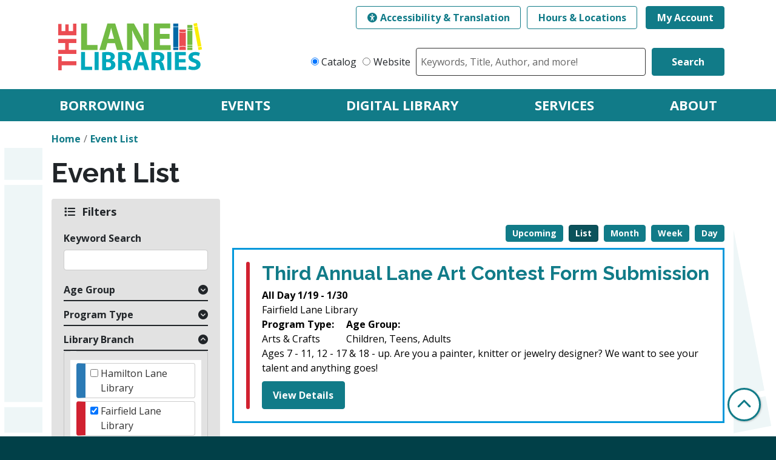

--- FILE ---
content_type: text/html; charset=UTF-8
request_url: https://www.lanepl.org/events/list?branches%5B81%5D=81
body_size: 26873
content:
<!DOCTYPE html>
<html lang="en" dir="ltr" prefix="og: https://ogp.me/ns#">
  <head>
    <meta charset="utf-8" />
<link rel="canonical" href="https://www.lanepl.org/events/list" />
<meta property="og:site_name" content="Lane Libraries" />
<meta property="og:type" content="website" />
<meta property="og:title" content="Event List" />
<meta property="og:image" content="https://www.lanepl.org/sites/default/files/2025-06/LaneLibrariesLogo.png" />
<meta name="Generator" content="Drupal 11 (https://www.drupal.org)" />
<meta name="MobileOptimized" content="width" />
<meta name="HandheldFriendly" content="true" />
<meta name="viewport" content="width=device-width, initial-scale=1.0" />
<link rel="icon" href="/themes/custom/website_theme/favicon.ico" type="image/vnd.microsoft.icon" />

    <title>Event List | Lane Libraries</title>
        <style>
      :root {
        --calendar-theme-external-link-content: "Opens\20 in\20 a\20 new\20 tab\3A \20 ";
      }
    </style>
    <link rel="stylesheet" media="all" href="/core/misc/components/progress.module.css?t99x48" />
<link rel="stylesheet" media="all" href="/core/misc/components/ajax-progress.module.css?t99x48" />
<link rel="stylesheet" media="all" href="/core/modules/system/css/components/align.module.css?t99x48" />
<link rel="stylesheet" media="all" href="/core/modules/system/css/components/container-inline.module.css?t99x48" />
<link rel="stylesheet" media="all" href="/core/modules/system/css/components/clearfix.module.css?t99x48" />
<link rel="stylesheet" media="all" href="/core/modules/system/css/components/hidden.module.css?t99x48" />
<link rel="stylesheet" media="all" href="/core/modules/system/css/components/js.module.css?t99x48" />
<link rel="stylesheet" media="all" href="/modules/custom/library_calendar/lc_calendar_theme/css/base.css?t99x48" />
<link rel="stylesheet" media="all" href="/modules/custom/library_calendar/lc_calendar_theme/css/state.css?t99x48" />
<link rel="stylesheet" media="all" href="/modules/custom/library_calendar/lc_calendar_theme/css/components/calendar.css?t99x48" />
<link rel="stylesheet" media="all" href="/modules/custom/library_calendar/lc_calendar_theme/css/components/date-icon.css?t99x48" />
<link rel="stylesheet" media="all" href="/modules/custom/library_calendar/lc_calendar_theme/css/components/events.css?t99x48" />
<link rel="stylesheet" media="all" href="/modules/custom/library_calendar/lc_calendar_theme/css/components/event-card.css?t99x48" />
<link rel="stylesheet" media="all" href="/modules/custom/library_calendar/lc_calendar_theme/css/components/calendar-list.css?t99x48" />
<link rel="stylesheet" media="all" href="/modules/custom/library_calendar/lc_calendar_theme/css/components/form.css?t99x48" />
<link rel="stylesheet" media="all" href="/modules/custom/library_calendar/lc_calendar_theme/css/components/filters.css?t99x48" />
<link rel="stylesheet" media="all" href="/modules/custom/library_calendar/lc_calendar_theme/css/components/menu-tasks.css?t99x48" />
<link rel="stylesheet" media="all" href="/modules/custom/library_calendar/lc_core/css/extra_field.css?t99x48" />
<link rel="stylesheet" media="all" href="/themes/custom/calendar_theme/node_modules/%40fortawesome/fontawesome-free/css/all.min.css?t99x48" />
<link rel="stylesheet" media="all" href="/themes/custom/website_theme/css/style?t99x48" />

    
  </head>
  <body class="path-events path-not-content no-js">
        <a href="#main-content" class="visually-hidden focusable skip-link">
      Skip to main content
    </a>
    
      <div class="dialog-off-canvas-main-canvas" data-off-canvas-main-canvas>
    
<header class="header">
      <div class="position-relative">
      <div class="container">
        <div class="row">
                      <div class="col-12 col-lg-3 branding-col">
                <div>
    
<div id="block-website-theme-site-branding" class="block block-system block-system-branding-block position-relative">
  
    
        
              
    <a class="site-logo" href="/" rel="home">
      <img src="/themes/custom/website_theme/logo.svg" alt="Homepage of Lane Libraries" fetchpriority="high">
    </a>
  </div>

  </div>

            </div>
          
                      <div class="col-12 col-lg-9 header-content-col">
                <div class="header-content-container">
    
<div id="block-website-theme-recitemebutton" class="block block-block-content block-block-contentde1e3419-7e05-4756-a833-bca82b7509bc position-relative">
  
    
      

            <div class="field-container"><button class="btn btn-outline-primary btn-header" onclick="loadService()"><i class="fa-solid fa-universal-access mr-2 ms-2"></i>Accessibility &amp; Translation</button>
</div>
      
  </div>

<div id="block-website-theme-headerbuttons" class="block block-block-content block-block-contenta77aaa36-1941-424c-842f-a52b81b4411a position-relative">
  
    
      

            <div class="field-container"><a class="btn btn-outline-primary btn-header" href="/hours-locations">Hours &amp; Locations</a>
<a class="btn btn-primary btn-header" href="https://lnpl.ent.sirsi.net/client/en_US/default/search/patronlogin/http:$002f$002flnpl.ent.sirsi.net$002fclient$002fen_US$002fdefault$002fsearch$002faccount$003f" target="_blank">My Account</a></div>
      
  </div>

  </div>


              <div class="search-region">
                <div class="row">
                  <div class="col-xl-10 ml-xl-auto mb-xl-0 mb-3">
                      <div>
    
<div id="block-website-theme-searchblock" class="block block-lm-search block-lm-search-block position-relative">
  
    
      <div class="lm-search-container"><div class="form-row"><div class="search-col col-lg-3"><div aria-label="Select source to search" class="lm-search-toggle-container" role="group">
<div class="form-check">
  <input type="radio" id="catalog-toggle" name="search-switcher"
    class="form-check-input" data-search="lm-search-catalog" checked>
  <label class="form-check-label" for="catalog-toggle">
    Catalog  </label>
</div>
<div class="form-check">
  <input type="radio" id="database-toggle" name="search-switcher"
    class="form-check-input" data-search="lm-search-database" >
  <label class="form-check-label" for="database-toggle">
    Website  </label>
</div>
</div></div>
<div class="search-col col-lg-9"><div id="lm-search-catalog" class="lm-search-block lm-search-catalog collapse show">
<div id="catalog-search" class="catalog-search">
  <form action="https://lnpl.ent.sirsi.net/client/en_US/default/search/results" method="GET" class="search" target="_blank">
    <input name="lm" value="LIBRARY" type="hidden">

    <div class="form-row">
      <div class="col-9">
                
        <div class="h-100 mb-0 js-form-item form-group js-form-type-textfield form-item- js-form-item- form-no-label">
      <label for="catalog-search-input" class="visually-hidden">Catalog Search</label>
        
<input name="q" class="lm-catalog-search-input h-100 mt-0 form-text form-control" placeholder="Keywords, Title, Author, and more!" type="text" id="catalog-search-input" size="60" maxlength="128" />

        </div>

      </div>
      <div class="col-3">
        <button type="submit" class="btn btn-primary btn-block">
          Search
        </button>
      </div>
    </div>
  </form>
</div>
</div><div id="lm-search-database" class="lm-search-block lm-search-database collapse">
  <div id="database-search" class="database-search">
    <form class="views-exposed-form" data-drupal-selector="views-exposed-form-website-search-page" action="/website-search" method="get" id="views-exposed-form-website-search-page" accept-charset="UTF-8">
  <div class="js-form-item form-group js-form-type-textfield form-item-keywords js-form-item-keywords">
      <label for="edit-keywords--2">Keywords</label>
        
<input placeholder="Search for information on this site" data-drupal-selector="edit-keywords" type="text" id="edit-keywords--2" name="keywords" value="" size="30" maxlength="128" class="form-text form-control" />

        </div>
<div data-drupal-selector="edit-actions" class="form-actions js-form-wrapper form-wrapper" id="edit-actions--2">
<input data-drupal-selector="edit-submit-website-search" type="submit" id="edit-submit-website-search" value="Search" class="button js-form-submit form-submit btn-submit button--primary" />
</div>


</form>

  </div>
</div></div>
</div>
</div>

  </div>

  </div>

                  </div>
                </div>
              </div>
            </div>
                  </div>
      </div>
    </div>
  
      <div class="navigation-region">
      <div class="container">
          <div>
    
<div class="navbar-container">
  <a href="#block-website-theme-main-menu-skip-link" class="visually-hidden focusable skip-link">
    Skip navigation
  </a>
  <nav id="block-website-theme-main-menu" class="navbar navbar-expand-lg" role="navigation" aria-labelledby="block-website-theme-main-menu-heading">
                      
    <h2 class="visually-hidden" id="block-website-theme-main-menu-heading">Main navigation</h2>
    

        <button aria-controls="block-website-theme-main-menu-collapse" aria-expanded="false" class="navbar-toggler" data-target="#block-website-theme-main-menu-collapse" data-toggle="collapse" type="button">
      <i class="fas fa-bars"></i>

      <span class="visually-hidden">
        Toggle      </span>

      Main Menu    </button>

    <div class="collapse navbar-collapse" id="block-website-theme-main-menu-collapse">
              


  
            <ul class="nav navbar-nav" role="menu">
    
          
                    
      
      <li class="nav-item dropdown" role="none">
        
        
                          
        <span class="nav-link nav-level-0 has-children" data-nav-level="0" role="menuitem" aria-expanded="false" aria-haspopup="true" aria-controls="dropdown-borrowing" data-dropdown="dropdown-borrowing" tabindex="0">Borrowing</span>

                  <button class="btn d-lg-none" type="button">
            <i class="fas fa-chevron-down" role="presentation"></i>
            <span class="visually-hidden">Open Menu</span>
          </button>

            
      
          <div class="mega-menu-container">
          <ul class="dropdown-menu" id="dropdown-borrowing" role="menu">
    
          
      
                    
      <li class="nav-item menu-action menu-action-fas fa-search" role="none">
        
        
        
        <a href="https://lnpl.ent.sirsi.net/client/en_US/default/search/results?q=Search+Catalog&amp;lm=LIBRARY" class="menu-action menu-action-fas fa-search nav-link nav-level-1" data-nav-level="1" role="menuitem"> Search Catalog</a>

              </li>
          
                    
      
      <li class="nav-item dropdown" role="none">
        
        
                          
        <span class="nav-link nav-level-1 has-children" data-nav-level="1" role="menuitem" aria-expanded="false" aria-haspopup="true" aria-controls="dropdown-using-your-card" data-dropdown="dropdown-using-your-card" tabindex="0">Using Your Card</span>

                  <button class="btn d-lg-none" type="button">
            <i class="fas fa-chevron-down" role="presentation"></i>
            <span class="visually-hidden">Open Menu</span>
          </button>

            
      
          <ul class="dropdown-menu" id="dropdown-using-your-card" role="menu">
    
          
      
      
      <li class="nav-item" role="none">
        
        
        
        <a href="/get-a-card" class="nav-link nav-level-2" data-nav-level="2" role="menuitem" data-drupal-link-system-path="node/349">Get a Library Card</a>

              </li>
          
      
      
      <li class="nav-item" role="none">
        
        
        
        <a href="/checkout-guidelines" class="nav-link nav-level-2" data-nav-level="2" role="menuitem" data-drupal-link-system-path="node/350">Checkout Guidelines</a>

              </li>
          
      
      
      <li class="nav-item" role="none">
        
        
        
        <a href="/borrow-from-another-library" class="nav-link nav-level-2" data-nav-level="2" role="menuitem" data-drupal-link-system-path="node/351">Borrow from Another Library</a>

              </li>
          
      
      
      <li class="nav-item" role="none">
        
        
        
        <a href="/things" class="nav-link nav-level-2" data-nav-level="2" role="menuitem" data-drupal-link-system-path="things">Library of Things</a>

              </li>
        </ul>

      
              </li>
          
                    
      
      <li class="nav-item dropdown" role="none">
        
        
                          
        <span class="nav-link nav-level-1 has-children" data-nav-level="1" role="menuitem" aria-expanded="false" aria-haspopup="true" aria-controls="dropdown-for-readers" data-dropdown="dropdown-for-readers" tabindex="0">For Readers</span>

                  <button class="btn d-lg-none" type="button">
            <i class="fas fa-chevron-down" role="presentation"></i>
            <span class="visually-hidden">Open Menu</span>
          </button>

            
      
          <ul class="dropdown-menu" id="dropdown-for-readers" role="menu">
    
          
      
      
      <li class="nav-item" role="none">
        
        
        
        <a href="https://docs.google.com/forms/d/e/1FAIpQLSe36D-Bor1EESDswPLK3PT5k0YCrkqmChfVvZEiceFzUwQ1gQ/viewform" class="nav-link nav-level-2" data-nav-level="2" role="menuitem">Suggest a Title</a>

              </li>
          
      
      
      <li class="nav-item" role="none">
        
        
        
        <a href="/recommended-reads" class="nav-link nav-level-2" data-nav-level="2" role="menuitem" data-drupal-link-system-path="recommended-reads">Recommended Reads</a>

              </li>
          
      
      
      <li class="nav-item" role="none">
        
        
        
        <a href="http://www.wowbrary.org/nu.aspx?p=2054" class="nav-link nav-level-2" data-nav-level="2" role="menuitem">Wowbrary</a>

              </li>
        </ul>

      
              </li>
        </ul>

          </div>
      
              </li>
          
                    
      
      <li class="nav-item dropdown" role="none">
        
        
                          
        <span class="nav-link nav-level-0 has-children" data-nav-level="0" role="menuitem" aria-expanded="false" aria-haspopup="true" aria-controls="dropdown-events" data-dropdown="dropdown-events" tabindex="0">Events</span>

                  <button class="btn d-lg-none" type="button">
            <i class="fas fa-chevron-down" role="presentation"></i>
            <span class="visually-hidden">Open Menu</span>
          </button>

            
      
          <div class="mega-menu-container">
          <ul class="dropdown-menu" id="dropdown-events" role="menu">
    
          
      
                    
      <li class="nav-item menu-action menu-action-fas fa-calendar-days" role="none">
        
        
        
        <a href="/events" class="menu-action menu-action-fas fa-calendar-days nav-link nav-level-1" data-nav-level="1" role="menuitem" data-drupal-link-system-path="events">Calendar</a>

              </li>
          
                    
      
      <li class="nav-item dropdown" role="none">
        
        
                          
        <span class="nav-link nav-level-1 has-children" data-nav-level="1" role="menuitem" aria-expanded="false" aria-haspopup="true" aria-controls="dropdown-by-location" data-dropdown="dropdown-by-location" tabindex="0">By Location</span>

                  <button class="btn d-lg-none" type="button">
            <i class="fas fa-chevron-down" role="presentation"></i>
            <span class="visually-hidden">Open Menu</span>
          </button>

            
      
          <ul class="dropdown-menu" id="dropdown-by-location" role="menu">
    
          
      
      
      <li class="nav-item" role="none">
        
        
        
        <a href="/events/upcoming?branches%5B81%5D=81" class="nav-link nav-level-2" data-nav-level="2" role="menuitem" data-drupal-link-query="{&quot;branches&quot;:{&quot;81&quot;:&quot;81&quot;}}" data-drupal-link-system-path="events/upcoming">Fairfield Library</a>

              </li>
          
      
      
      <li class="nav-item" role="none">
        
        
        
        <a href="/events/upcoming?branches%5B80%5D=80" class="nav-link nav-level-2" data-nav-level="2" role="menuitem" data-drupal-link-query="{&quot;branches&quot;:{&quot;80&quot;:&quot;80&quot;}}" data-drupal-link-system-path="events/upcoming">Hamilton Library</a>

              </li>
          
      
      
      <li class="nav-item" role="none">
        
        
        
        <a href="/events/upcoming?branches%5B82%5D=82" class="nav-link nav-level-2" data-nav-level="2" role="menuitem" data-drupal-link-query="{&quot;branches&quot;:{&quot;82&quot;:&quot;82&quot;}}" data-drupal-link-system-path="events/upcoming">Oxford Library</a>

              </li>
          
      
      
      <li class="nav-item" role="none">
        
        
        
        <a href="/events/upcoming?branches%5B85%5D=85" class="nav-link nav-level-2" data-nav-level="2" role="menuitem" data-drupal-link-query="{&quot;branches&quot;:{&quot;85&quot;:&quot;85&quot;}}" data-drupal-link-system-path="events/upcoming">Bookmobile</a>

              </li>
          
      
      
      <li class="nav-item" role="none">
        
        
        
        <a href="/events/upcoming?branches%5B84%5D=84" class="nav-link nav-level-2" data-nav-level="2" role="menuitem" data-drupal-link-query="{&quot;branches&quot;:{&quot;84&quot;:&quot;84&quot;}}" data-drupal-link-system-path="events/upcoming">Technology Center</a>

              </li>
          
      
      
      <li class="nav-item" role="none">
        
        
        
        <a href="/events/upcoming?branches%5B83%5D=83" class="nav-link nav-level-2" data-nav-level="2" role="menuitem" data-drupal-link-query="{&quot;branches&quot;:{&quot;83&quot;:&quot;83&quot;}}" data-drupal-link-system-path="events/upcoming">Smith History Library</a>

              </li>
          
      
      
      <li class="nav-item" role="none">
        
        
        
        <a href="/events/upcoming?branches%5B10%5D=10" class="nav-link nav-level-2" data-nav-level="2" role="menuitem" data-drupal-link-query="{&quot;branches&quot;:{&quot;10&quot;:&quot;10&quot;}}" data-drupal-link-system-path="events/upcoming">Virtual</a>

              </li>
        </ul>

      
              </li>
          
                    
      
      <li class="nav-item dropdown" role="none">
        
        
                          
        <span class="nav-link nav-level-1 has-children" data-nav-level="1" role="menuitem" aria-expanded="false" aria-haspopup="true" aria-controls="dropdown-by-age" data-dropdown="dropdown-by-age" tabindex="0">By Age</span>

                  <button class="btn d-lg-none" type="button">
            <i class="fas fa-chevron-down" role="presentation"></i>
            <span class="visually-hidden">Open Menu</span>
          </button>

            
      
          <ul class="dropdown-menu" id="dropdown-by-age" role="menu">
    
          
      
      
      <li class="nav-item" role="none">
        
        
        
        <a href="/events/upcoming?age_groups%5B2%5D=2" class="nav-link nav-level-2" data-nav-level="2" role="menuitem" data-drupal-link-query="{&quot;age_groups&quot;:{&quot;2&quot;:&quot;2&quot;}}" data-drupal-link-system-path="events/upcoming">Children</a>

              </li>
          
      
      
      <li class="nav-item" role="none">
        
        
        
        <a href="/events/upcoming?age_groups%5B3%5D=3" class="nav-link nav-level-2" data-nav-level="2" role="menuitem" data-drupal-link-query="{&quot;age_groups&quot;:{&quot;3&quot;:&quot;3&quot;}}" data-drupal-link-system-path="events/upcoming">Teens</a>

              </li>
          
      
      
      <li class="nav-item" role="none">
        
        
        
        <a href="/events/upcoming?age_groups%5B4%5D=4" class="nav-link nav-level-2" data-nav-level="2" role="menuitem" data-drupal-link-query="{&quot;age_groups&quot;:{&quot;4&quot;:&quot;4&quot;}}" data-drupal-link-system-path="events/upcoming">Adults</a>

              </li>
          
      
      
      <li class="nav-item" role="none">
        
        
        
        <a href="/events/upcoming?age_groups%5B1%5D=1" class="nav-link nav-level-2" data-nav-level="2" role="menuitem" data-drupal-link-query="{&quot;age_groups&quot;:{&quot;1&quot;:&quot;1&quot;}}" data-drupal-link-system-path="events/upcoming">Families</a>

              </li>
          
      
      
      <li class="nav-item" role="none">
        
        
        
        <a href="/events/upcoming?age_groups%5B5%5D=5" class="nav-link nav-level-2" data-nav-level="2" role="menuitem" data-drupal-link-query="{&quot;age_groups&quot;:{&quot;5&quot;:&quot;5&quot;}}" data-drupal-link-system-path="events/upcoming">Everyone</a>

              </li>
        </ul>

      
              </li>
        </ul>

          </div>
      
              </li>
          
                    
      
      <li class="nav-item dropdown" role="none">
        
        
                          
        <span class="nav-link nav-level-0 has-children" data-nav-level="0" role="menuitem" aria-expanded="false" aria-haspopup="true" aria-controls="dropdown-digital-library" data-dropdown="dropdown-digital-library" tabindex="0">Digital Library</span>

                  <button class="btn d-lg-none" type="button">
            <i class="fas fa-chevron-down" role="presentation"></i>
            <span class="visually-hidden">Open Menu</span>
          </button>

            
      
          <div class="mega-menu-container">
          <ul class="dropdown-menu" id="dropdown-digital-library" role="menu">
    
          
      
                    
      <li class="nav-item menu-action menu-action-fas fa-laptop" role="none">
        
        
        
        <a href="/digital-library" class="menu-action menu-action-fas fa-laptop nav-link nav-level-1" data-nav-level="1" role="menuitem" data-drupal-link-system-path="digital-library">All Online Resources</a>

              </li>
          
                    
      
      <li class="nav-item dropdown" role="none">
        
        
                          
        <span class="nav-link nav-level-1 has-children" data-nav-level="1" role="menuitem" aria-expanded="false" aria-haspopup="true" aria-controls="dropdown-download-stream" data-dropdown="dropdown-download-stream" tabindex="0">Download &amp; Stream</span>

                  <button class="btn d-lg-none" type="button">
            <i class="fas fa-chevron-down" role="presentation"></i>
            <span class="visually-hidden">Open Menu</span>
          </button>

            
      
          <ul class="dropdown-menu" id="dropdown-download-stream" role="menu">
    
          
      
      
      <li class="nav-item" role="none">
        
        
        
        <a href="/digital-library?Type%5B156%5D=156&amp;Type%5B152%5D=152" class="nav-link nav-level-2" data-nav-level="2" role="menuitem" data-drupal-link-query="{&quot;Type&quot;:{&quot;156&quot;:&quot;156&quot;,&quot;152&quot;:&quot;152&quot;}}" data-drupal-link-system-path="digital-library">eBooks &amp; Audiobooks</a>

              </li>
          
      
      
      <li class="nav-item" role="none">
        
        
        
        <a href="https://www.lanepl.org/digital-library?Type[155]=155&amp;Type[154]=154" class="nav-link nav-level-2" data-nav-level="2" role="menuitem">Music &amp; Videos</a>

              </li>
          
      
      
      <li class="nav-item" role="none">
        
        
        
        <a href="https://www.lanepl.org/digital-library?Type[153]=153" class="nav-link nav-level-2" data-nav-level="2" role="menuitem">Magazines &amp; Comics</a>

              </li>
        </ul>

      
              </li>
          
                    
      
      <li class="nav-item dropdown" role="none">
        
        
                          
        <span class="nav-link nav-level-1 has-children" data-nav-level="1" role="menuitem" aria-expanded="false" aria-haspopup="true" aria-controls="dropdown-research-learn" data-dropdown="dropdown-research-learn" tabindex="0">Research  &amp; Learn</span>

                  <button class="btn d-lg-none" type="button">
            <i class="fas fa-chevron-down" role="presentation"></i>
            <span class="visually-hidden">Open Menu</span>
          </button>

            
      
          <ul class="dropdown-menu" id="dropdown-research-learn" role="menu">
    
          
      
      
      <li class="nav-item" role="none">
        
        
        
        <a href="/digital-library?Type%5B158%5D=158" class="nav-link nav-level-2" data-nav-level="2" role="menuitem" data-drupal-link-query="{&quot;Type&quot;:{&quot;158&quot;:&quot;158&quot;}}" data-drupal-link-system-path="digital-library">Online Learning &amp; Test Prep</a>

              </li>
          
      
      
      <li class="nav-item" role="none">
        
        
        
        <a href="/digital-library?Type%5B160%5D=160" class="nav-link nav-level-2" data-nav-level="2" role="menuitem" data-drupal-link-query="{&quot;Type&quot;:{&quot;160&quot;:&quot;160&quot;}}" data-drupal-link-system-path="digital-library">Reference Databases</a>

              </li>
          
      
      
      <li class="nav-item" role="none">
        
        
        
        <a href="https://www.lanepl.org/digital-library?Type[157]=157" class="nav-link nav-level-2" data-nav-level="2" role="menuitem">Images &amp; Maps</a>

              </li>
        </ul>

      
              </li>
          
                    
      
      <li class="nav-item dropdown" role="none">
        
        
                          
        <span class="nav-link nav-level-1 has-children" data-nav-level="1" role="menuitem" aria-expanded="false" aria-haspopup="true" aria-controls="dropdown-additional-resources" data-dropdown="dropdown-additional-resources" tabindex="0">Additional Resources</span>

                  <button class="btn d-lg-none" type="button">
            <i class="fas fa-chevron-down" role="presentation"></i>
            <span class="visually-hidden">Open Menu</span>
          </button>

            
      
          <ul class="dropdown-menu" id="dropdown-additional-resources" role="menu">
    
          
      
      
      <li class="nav-item" role="none">
        
        
        
        <a href="/nonprofit-resources" class="nav-link nav-level-2" data-nav-level="2" role="menuitem" data-drupal-link-system-path="node/355">Nonprofit Resources</a>

              </li>
          
      
      
      <li class="nav-item" role="none">
        
        
        
        <a href="/webinars" class="nav-link nav-level-2" data-nav-level="2" role="menuitem" data-drupal-link-system-path="node/731">Lane’s Learning Center</a>

              </li>
          
      
      
      <li class="nav-item" role="none">
        
        
        
        <a href="https://libraryc.org/lanepl" class="nav-link nav-level-2" data-nav-level="2" role="menuitem">Live Author Talks</a>

              </li>
        </ul>

      
              </li>
        </ul>

          </div>
      
              </li>
          
                    
      
      <li class="nav-item dropdown" role="none">
        
        
                          
        <span class="nav-link nav-level-0 has-children" data-nav-level="0" role="menuitem" aria-expanded="false" aria-haspopup="true" aria-controls="dropdown-services" data-dropdown="dropdown-services" tabindex="0">Services</span>

                  <button class="btn d-lg-none" type="button">
            <i class="fas fa-chevron-down" role="presentation"></i>
            <span class="visually-hidden">Open Menu</span>
          </button>

            
      
          <div class="mega-menu-container">
          <ul class="dropdown-menu" id="dropdown-services" role="menu">
    
          
      
                    
      <li class="nav-item menu-action menu-action-fas fa-door-open" role="none">
        
        
        
        <a href="/reserve-room" class="menu-action menu-action-fas fa-door-open nav-link nav-level-1" data-nav-level="1" role="menuitem" data-drupal-link-system-path="node/1">Meeting &amp; Study Rooms</a>

              </li>
          
                    
      
      <li class="nav-item dropdown" role="none">
        
        
                          
        <span class="nav-link nav-level-1 has-children" data-nav-level="1" role="menuitem" aria-expanded="false" aria-haspopup="true" aria-controls="dropdown-at-the-library" data-dropdown="dropdown-at-the-library" tabindex="0">At the Library</span>

                  <button class="btn d-lg-none" type="button">
            <i class="fas fa-chevron-down" role="presentation"></i>
            <span class="visually-hidden">Open Menu</span>
          </button>

            
      
          <ul class="dropdown-menu" id="dropdown-at-the-library" role="menu">
    
          
      
      
      <li class="nav-item" role="none">
        
        
        
        <a href="/computers" class="nav-link nav-level-2" data-nav-level="2" role="menuitem" data-drupal-link-system-path="node/356">Computers</a>

              </li>
          
      
      
      <li class="nav-item" role="none">
        
        
        
        <a href="/hours-locations/technology-center" class="nav-link nav-level-2" data-nav-level="2" role="menuitem" data-drupal-link-system-path="node/374">Makerspace</a>

              </li>
          
      
      
      <li class="nav-item" role="none">
        
        
        
        <a href="/print-etc" class="nav-link nav-level-2" data-nav-level="2" role="menuitem" data-drupal-link-system-path="node/357">Print, Copy, Scan &amp; Fax</a>

              </li>
        </ul>

      
              </li>
          
                    
      
      <li class="nav-item dropdown" role="none">
        
        
                          
        <span class="nav-link nav-level-1 has-children" data-nav-level="1" role="menuitem" aria-expanded="false" aria-haspopup="true" aria-controls="dropdown-just-for" data-dropdown="dropdown-just-for" tabindex="0">Just For</span>

                  <button class="btn d-lg-none" type="button">
            <i class="fas fa-chevron-down" role="presentation"></i>
            <span class="visually-hidden">Open Menu</span>
          </button>

            
      
          <ul class="dropdown-menu" id="dropdown-just-for" role="menu">
    
          
      
      
      <li class="nav-item" role="none">
        
        
        
        <a href="/kids" class="nav-link nav-level-2" data-nav-level="2" role="menuitem" data-drupal-link-system-path="node/359">Kids</a>

              </li>
          
      
      
      <li class="nav-item" role="none">
        
        
        
        <a href="/teens" class="nav-link nav-level-2" data-nav-level="2" role="menuitem" data-drupal-link-system-path="node/360">Teens</a>

              </li>
          
      
      
      <li class="nav-item" role="none">
        
        
        
        <a href="/adults" class="nav-link nav-level-2" data-nav-level="2" role="menuitem" data-drupal-link-system-path="node/361">Adults</a>

              </li>
          
      
      
      <li class="nav-item" role="none">
        
        
        
        <a href="/educators" class="nav-link nav-level-2" data-nav-level="2" role="menuitem" data-drupal-link-system-path="node/362">Educators</a>

              </li>
          
      
      
      <li class="nav-item" role="none">
        
        
        
        <a href="/local-history-genealogy" class="nav-link nav-level-2" data-nav-level="2" role="menuitem" data-drupal-link-system-path="node/364">Local History &amp; Genealogy</a>

              </li>
        </ul>

      
              </li>
        </ul>

          </div>
      
              </li>
          
                    
      
      <li class="nav-item dropdown" role="none">
        
        
                          
        <span class="nav-link nav-level-0 has-children" data-nav-level="0" role="menuitem" aria-expanded="false" aria-haspopup="true" aria-controls="dropdown-about" data-dropdown="dropdown-about" tabindex="0">About</span>

                  <button class="btn d-lg-none" type="button">
            <i class="fas fa-chevron-down" role="presentation"></i>
            <span class="visually-hidden">Open Menu</span>
          </button>

            
      
          <div class="mega-menu-container">
          <ul class="dropdown-menu" id="dropdown-about" role="menu">
    
          
      
                    
      <li class="nav-item menu-action menu-action-fas fa-message" role="none">
        
        
        
        <a href="/contact" class="menu-action menu-action-fas fa-message nav-link nav-level-1" data-nav-level="1" role="menuitem" data-drupal-link-system-path="node/368">Contact Us</a>

              </li>
          
                    
      
      <li class="nav-item dropdown" role="none">
        
        
                          
        <span class="nav-link nav-level-1 has-children" data-nav-level="1" role="menuitem" aria-expanded="false" aria-haspopup="true" aria-controls="dropdown-information" data-dropdown="dropdown-information" tabindex="0">Information</span>

                  <button class="btn d-lg-none" type="button">
            <i class="fas fa-chevron-down" role="presentation"></i>
            <span class="visually-hidden">Open Menu</span>
          </button>

            
      
          <ul class="dropdown-menu" id="dropdown-information" role="menu">
    
          
      
      
      <li class="nav-item" role="none">
        
        
        
        <a href="/hours-locations" class="nav-link nav-level-2" data-nav-level="2" role="menuitem" data-drupal-link-system-path="node/369">Hours &amp; Locations</a>

              </li>
          
      
      
      <li class="nav-item" role="none">
        
        
        
        <a href="/newsletter" class="nav-link nav-level-2" data-nav-level="2" role="menuitem" data-drupal-link-system-path="node/28253">Library Newsletter</a>

              </li>
          
      
      
      <li class="nav-item" role="none">
        
        
        
        <a href="/mission-team" class="nav-link nav-level-2" data-nav-level="2" role="menuitem" data-drupal-link-system-path="node/376">Our Mission &amp; Team</a>

              </li>
          
      
      
      <li class="nav-item" role="none">
        
        
        
        <a href="/board" class="nav-link nav-level-2" data-nav-level="2" role="menuitem" data-drupal-link-system-path="node/2193">Library Board</a>

              </li>
          
      
      
      <li class="nav-item" role="none">
        
        
        
        <a href="/policies" class="nav-link nav-level-2" data-nav-level="2" role="menuitem" data-drupal-link-system-path="node/378">Policies</a>

              </li>
        </ul>

      
              </li>
          
                    
      
      <li class="nav-item dropdown" role="none">
        
        
                          
        <span class="nav-link nav-level-1 has-children" data-nav-level="1" role="menuitem" aria-expanded="false" aria-haspopup="true" aria-controls="dropdown-get-involved" data-dropdown="dropdown-get-involved" tabindex="0">Get Involved</span>

                  <button class="btn d-lg-none" type="button">
            <i class="fas fa-chevron-down" role="presentation"></i>
            <span class="visually-hidden">Open Menu</span>
          </button>

            
      
          <ul class="dropdown-menu" id="dropdown-get-involved" role="menu">
    
          
      
      
      <li class="nav-item" role="none">
        
        
        
        <a href="/employment" class="nav-link nav-level-2" data-nav-level="2" role="menuitem" data-drupal-link-system-path="node/379">Employment</a>

              </li>
          
      
      
      <li class="nav-item" role="none">
        
        
        
        <a href="/support-the-lane" class="nav-link nav-level-2" data-nav-level="2" role="menuitem" data-drupal-link-system-path="node/380">Become a Friend</a>

              </li>
          
      
      
      <li class="nav-item" role="none">
        
        
        
        <a href="/support/volunteer" class="nav-link nav-level-2" data-nav-level="2" role="menuitem" data-drupal-link-system-path="node/381">Volunteering</a>

              </li>
        </ul>

      
              </li>
        </ul>

          </div>
      
              </li>
        </ul>

      


          </div>
  </nav>
  <a id="block-website-theme-main-menu-skip-link" tabindex="-1"></a>
</div>

  </div>

      </div>
    </div>
  </header>

<div class="full-width-region">
  
</div>

<div class="content-background">
  <main role="main" class="main-container container">
    <a id="main-content" tabindex="-1"></a>

      <div>
    <div data-drupal-messages-fallback class="hidden"></div>

<div id="block-website-theme-breadcrumbs" class="block block-system block-system-breadcrumb-block position-relative">
  
    
        <nav role="navigation" aria-label="Breadcrumb">
    <ol class="breadcrumb">
          <li class="breadcrumb-item">
        <a href="/">Home</a>
      </li>
          <li class="breadcrumb-item">
        <a href="/events/list">Event List</a>
      </li>
        </ol>
  </nav>

  </div>

<div id="block-website-theme-page-title" class="block block-core block-page-title-block position-relative">
  
    
      
  <h1 class="mb-4">Event List</h1>


  </div>

<div id="block-website-theme-content" class="block block-system block-system-main-block position-relative">
  
    
      <form class="lc-form lc-form--calendar-filters lc-form--has-filters clearfix" data-drupal-selector="lc-calendar-filter-form" action="/events/list?branches%5B81%5D=81" method="post" id="lc-calendar-filter-form" accept-charset="UTF-8">
  <div class="lc-form__header js-form-wrapper form-wrapper" data-drupal-selector="edit-header" id="edit-header"><a href="#" class="active button js-lc-form__toggle--filter lc-form__toggle lc-form__toggle--filter" data-drupal-selector="edit-menu-toggle"><span class="visually-hidden" data-drupal-selector="edit-0">Toggle</span>
Filters</a>
</div>
<div class="active lc-form__filters js-form-wrapper form-wrapper" data-drupal-selector="edit-filters" id="edit-filters"><div class="lc-form__filters-container js-form-wrapper form-wrapper" data-drupal-selector="edit-container" id="edit-container"><div class="js-form-item form-group js-form-type-textfield form-item-keywords js-form-item-keywords">
      <label for="edit-keywords">Keyword Search</label>
        
<input data-drupal-selector="edit-keywords" type="text" id="edit-keywords" name="keywords" value="" size="60" maxlength="128" class="form-text form-control" />

        </div>
<details data-drupal-selector="edit-age-groups" id="edit-age-groups" class="js-form-wrapper form-wrapper">
  <summary role="button" aria-controls="edit-age-groups" aria-expanded="false">Age Group</summary><fieldset data-drupal-selector="edit-age-groups" id="edit-age-groups--2--wrapper" class="fieldgroup form-composite js-form-item form-item js-form-wrapper form-wrapper">
      <legend>
    <span class="visually-hidden fieldset-legend">Age Group</span>
  </legend>
  <div class="fieldset-wrapper">
            <div id="edit-age-groups--2" class="form-checkboxes"><div id="age-groups-2" data-current="2" data-parent="0" style="" class="lc-checkbox-wrapper lc-checkbox-wrapper--children lc-checkbox-wrapper--tid-2 lc-checkbox-wrapper--depth-0 js-form-item form-group js-form-type-checkbox form-item-age-groups-2 js-form-item-age-groups-2 form-check">
        
<input data-drupal-selector="edit-age-groups-2" type="checkbox" id="edit-age-groups-2" name="age_groups[2]" value="2" class="form-checkbox form-check-input" />

        <label for="edit-age-groups-2" class="option form-check-label">Children</label>
      </div>
<div id="age-groups-3" data-current="3" data-parent="0" style="" class="lc-checkbox-wrapper lc-checkbox-wrapper--teens lc-checkbox-wrapper--tid-3 lc-checkbox-wrapper--depth-0 js-form-item form-group js-form-type-checkbox form-item-age-groups-3 js-form-item-age-groups-3 form-check">
        
<input data-drupal-selector="edit-age-groups-3" type="checkbox" id="edit-age-groups-3" name="age_groups[3]" value="3" class="form-checkbox form-check-input" />

        <label for="edit-age-groups-3" class="option form-check-label">Teens</label>
      </div>
<div id="age-groups-4" data-current="4" data-parent="0" style="" class="lc-checkbox-wrapper lc-checkbox-wrapper--adults lc-checkbox-wrapper--tid-4 lc-checkbox-wrapper--depth-0 js-form-item form-group js-form-type-checkbox form-item-age-groups-4 js-form-item-age-groups-4 form-check">
        
<input data-drupal-selector="edit-age-groups-4" type="checkbox" id="edit-age-groups-4" name="age_groups[4]" value="4" class="form-checkbox form-check-input" />

        <label for="edit-age-groups-4" class="option form-check-label">Adults</label>
      </div>
<div id="age-groups-1" data-current="1" data-parent="0" style="" class="lc-checkbox-wrapper lc-checkbox-wrapper--families lc-checkbox-wrapper--tid-1 lc-checkbox-wrapper--depth-0 js-form-item form-group js-form-type-checkbox form-item-age-groups-1 js-form-item-age-groups-1 form-check">
        
<input data-drupal-selector="edit-age-groups-1" type="checkbox" id="edit-age-groups-1" name="age_groups[1]" value="1" class="form-checkbox form-check-input" />

        <label for="edit-age-groups-1" class="option form-check-label">Families</label>
      </div>
<div id="age-groups-5" data-current="5" data-parent="0" style="" class="lc-checkbox-wrapper lc-checkbox-wrapper--everyone lc-checkbox-wrapper--tid-5 lc-checkbox-wrapper--depth-0 js-form-item form-group js-form-type-checkbox form-item-age-groups-5 js-form-item-age-groups-5 form-check">
        
<input data-drupal-selector="edit-age-groups-5" type="checkbox" id="edit-age-groups-5" name="age_groups[5]" value="5" class="form-checkbox form-check-input" />

        <label for="edit-age-groups-5" class="option form-check-label">Everyone</label>
      </div>
</div>

              </div>
</fieldset>

  
</details>
<details data-drupal-selector="edit-program-types" id="edit-program-types" class="js-form-wrapper form-wrapper">
  <summary role="button" aria-controls="edit-program-types" aria-expanded="false">Program Type</summary><fieldset data-drupal-selector="edit-program-types" id="edit-program-types--2--wrapper" class="fieldgroup form-composite js-form-item form-item js-form-wrapper form-wrapper">
      <legend>
    <span class="visually-hidden fieldset-legend">Program Type</span>
  </legend>
  <div class="fieldset-wrapper">
            <div id="edit-program-types--2" class="form-checkboxes"><div id="program-types-274" data-current="274" data-parent="0" style="" class="lc-checkbox-wrapper lc-checkbox-wrapper--book-club lc-checkbox-wrapper--tid-274 lc-checkbox-wrapper--depth-0 js-form-item form-group js-form-type-checkbox form-item-program-types-274 js-form-item-program-types-274 form-check">
        
<input data-drupal-selector="edit-program-types-274" type="checkbox" id="edit-program-types-274" name="program_types[274]" value="274" class="form-checkbox form-check-input" />

        <label for="edit-program-types-274" class="option form-check-label">Book Club</label>
      </div>
<div id="program-types-15" data-current="15" data-parent="0" style="" class="lc-checkbox-wrapper lc-checkbox-wrapper--books--reading lc-checkbox-wrapper--tid-15 lc-checkbox-wrapper--depth-0 js-form-item form-group js-form-type-checkbox form-item-program-types-15 js-form-item-program-types-15 form-check">
        
<input data-drupal-selector="edit-program-types-15" type="checkbox" id="edit-program-types-15" name="program_types[15]" value="15" class="form-checkbox form-check-input" />

        <label for="edit-program-types-15" class="option form-check-label">Books &amp; Reading</label>
      </div>
<div id="program-types-133" data-current="133" data-parent="0" style="" class="lc-checkbox-wrapper lc-checkbox-wrapper--educational lc-checkbox-wrapper--tid-133 lc-checkbox-wrapper--depth-0 js-form-item form-group js-form-type-checkbox form-item-program-types-133 js-form-item-program-types-133 form-check">
        
<input data-drupal-selector="edit-program-types-133" type="checkbox" id="edit-program-types-133" name="program_types[133]" value="133" class="form-checkbox form-check-input" />

        <label for="edit-program-types-133" class="option form-check-label">Educational</label>
      </div>
<div id="program-types-14" data-current="14" data-parent="0" style="" class="lc-checkbox-wrapper lc-checkbox-wrapper--arts--crafts lc-checkbox-wrapper--tid-14 lc-checkbox-wrapper--depth-0 js-form-item form-group js-form-type-checkbox form-item-program-types-14 js-form-item-program-types-14 form-check">
        
<input data-drupal-selector="edit-program-types-14" type="checkbox" id="edit-program-types-14" name="program_types[14]" value="14" class="form-checkbox form-check-input" />

        <label for="edit-program-types-14" class="option form-check-label">Arts &amp; Crafts</label>
      </div>
<div id="program-types-17" data-current="17" data-parent="0" style="" class="lc-checkbox-wrapper lc-checkbox-wrapper--local-history lc-checkbox-wrapper--tid-17 lc-checkbox-wrapper--depth-0 js-form-item form-group js-form-type-checkbox form-item-program-types-17 js-form-item-program-types-17 form-check">
        
<input data-drupal-selector="edit-program-types-17" type="checkbox" id="edit-program-types-17" name="program_types[17]" value="17" class="form-checkbox form-check-input" />

        <label for="edit-program-types-17" class="option form-check-label">Local History</label>
      </div>
<div id="program-types-20" data-current="20" data-parent="0" style="" class="lc-checkbox-wrapper lc-checkbox-wrapper--computer-classes lc-checkbox-wrapper--tid-20 lc-checkbox-wrapper--depth-0 js-form-item form-group js-form-type-checkbox form-item-program-types-20 js-form-item-program-types-20 form-check">
        
<input data-drupal-selector="edit-program-types-20" type="checkbox" id="edit-program-types-20" name="program_types[20]" value="20" class="form-checkbox form-check-input" />

        <label for="edit-program-types-20" class="option form-check-label">Computer Classes</label>
      </div>
<div id="program-types-16" data-current="16" data-parent="0" style="" class="lc-checkbox-wrapper lc-checkbox-wrapper--health--wellness lc-checkbox-wrapper--tid-16 lc-checkbox-wrapper--depth-0 js-form-item form-group js-form-type-checkbox form-item-program-types-16 js-form-item-program-types-16 form-check">
        
<input data-drupal-selector="edit-program-types-16" type="checkbox" id="edit-program-types-16" name="program_types[16]" value="16" class="form-checkbox form-check-input" />

        <label for="edit-program-types-16" class="option form-check-label">Health &amp; Wellness</label>
      </div>
<div id="program-types-19" data-current="19" data-parent="0" style="" class="lc-checkbox-wrapper lc-checkbox-wrapper--story-time lc-checkbox-wrapper--tid-19 lc-checkbox-wrapper--depth-0 js-form-item form-group js-form-type-checkbox form-item-program-types-19 js-form-item-program-types-19 form-check">
        
<input data-drupal-selector="edit-program-types-19" type="checkbox" id="edit-program-types-19" name="program_types[19]" value="19" class="form-checkbox form-check-input" />

        <label for="edit-program-types-19" class="option form-check-label">Story Time</label>
      </div>
<div id="program-types-18" data-current="18" data-parent="0" style="" class="lc-checkbox-wrapper lc-checkbox-wrapper--entertainment--games lc-checkbox-wrapper--tid-18 lc-checkbox-wrapper--depth-0 js-form-item form-group js-form-type-checkbox form-item-program-types-18 js-form-item-program-types-18 form-check">
        
<input data-drupal-selector="edit-program-types-18" type="checkbox" id="edit-program-types-18" name="program_types[18]" value="18" class="form-checkbox form-check-input" />

        <label for="edit-program-types-18" class="option form-check-label">Entertainment &amp; Games</label>
      </div>
<div id="program-types-21" data-current="21" data-parent="0" style="" class="lc-checkbox-wrapper lc-checkbox-wrapper--community-interest lc-checkbox-wrapper--tid-21 lc-checkbox-wrapper--depth-0 js-form-item form-group js-form-type-checkbox form-item-program-types-21 js-form-item-program-types-21 form-check">
        
<input data-drupal-selector="edit-program-types-21" type="checkbox" id="edit-program-types-21" name="program_types[21]" value="21" class="form-checkbox form-check-input" />

        <label for="edit-program-types-21" class="option form-check-label">Community Interest</label>
      </div>
</div>

              </div>
</fieldset>

  
</details>
<details class="color-coding js-form-wrapper form-wrapper" data-drupal-selector="edit-branches" id="edit-branches" open="open">
  <summary role="button" aria-controls="edit-branches" aria-expanded="true">Library Branch</summary><fieldset data-drupal-selector="edit-branches" id="edit-branches--2--wrapper" class="fieldgroup form-composite js-form-item form-item js-form-wrapper form-wrapper">
      <legend>
    <span class="visually-hidden fieldset-legend">Library Branch</span>
  </legend>
  <div class="fieldset-wrapper">
            <div id="edit-branches--2" class="form-checkboxes"><div id="branches-80" data-current="80" data-parent="0" style="--color: #2b7ab5;" class="lc-checkbox-wrapper lc-checkbox-wrapper--hamilton-lane-library lc-checkbox-wrapper--tid-80 lc-checkbox-wrapper--depth-0 js-form-item form-group js-form-type-checkbox form-item-branches-80 js-form-item-branches-80 form-check">
        
<input data-drupal-selector="edit-branches-80" type="checkbox" id="edit-branches-80" name="branches[80]" value="80" class="form-checkbox form-check-input" />

        <label for="edit-branches-80" class="option form-check-label">Hamilton Lane Library</label>
      </div>
<div id="branches-81" data-current="81" data-parent="0" style="--color: #d12130;" class="lc-checkbox-wrapper lc-checkbox-wrapper--fairfield-lane-library lc-checkbox-wrapper--tid-81 lc-checkbox-wrapper--depth-0 js-form-item form-group js-form-type-checkbox form-item-branches-81 js-form-item-branches-81 form-check">
        
<input data-drupal-selector="edit-branches-81" type="checkbox" id="edit-branches-81" name="branches[81]" value="81" checked="checked" class="form-checkbox form-check-input" />

        <label for="edit-branches-81" class="option form-check-label">Fairfield Lane Library</label>
      </div>
<div id="branches-82" data-current="82" data-parent="0" style="--color: #24881a;" class="lc-checkbox-wrapper lc-checkbox-wrapper--oxford-lane-library lc-checkbox-wrapper--tid-82 lc-checkbox-wrapper--depth-0 js-form-item form-group js-form-type-checkbox form-item-branches-82 js-form-item-branches-82 form-check">
        
<input data-drupal-selector="edit-branches-82" type="checkbox" id="edit-branches-82" name="branches[82]" value="82" class="form-checkbox form-check-input" />

        <label for="edit-branches-82" class="option form-check-label">Oxford Lane Library</label>
      </div>
<div id="branches-85" data-current="85" data-parent="0" style="--color: #db7e22;" class="lc-checkbox-wrapper lc-checkbox-wrapper--bookmobile-services lc-checkbox-wrapper--tid-85 lc-checkbox-wrapper--depth-0 js-form-item form-group js-form-type-checkbox form-item-branches-85 js-form-item-branches-85 form-check">
        
<input data-drupal-selector="edit-branches-85" type="checkbox" id="edit-branches-85" name="branches[85]" value="85" class="form-checkbox form-check-input" />

        <label for="edit-branches-85" class="option form-check-label">Bookmobile Services</label>
      </div>
<div id="branches-84" data-current="84" data-parent="0" style="--color: #29a382;" class="lc-checkbox-wrapper lc-checkbox-wrapper--lane-community-technology-center lc-checkbox-wrapper--tid-84 lc-checkbox-wrapper--depth-0 js-form-item form-group js-form-type-checkbox form-item-branches-84 js-form-item-branches-84 form-check">
        
<input data-drupal-selector="edit-branches-84" type="checkbox" id="edit-branches-84" name="branches[84]" value="84" class="form-checkbox form-check-input" />

        <label for="edit-branches-84" class="option form-check-label">Lane Community Technology Center</label>
      </div>
<div id="branches-83" data-current="83" data-parent="0" style="--color: #7b58aa;" class="lc-checkbox-wrapper lc-checkbox-wrapper--smith-library-of-regional-history lc-checkbox-wrapper--tid-83 lc-checkbox-wrapper--depth-0 js-form-item form-group js-form-type-checkbox form-item-branches-83 js-form-item-branches-83 form-check">
        
<input data-drupal-selector="edit-branches-83" type="checkbox" id="edit-branches-83" name="branches[83]" value="83" class="form-checkbox form-check-input" />

        <label for="edit-branches-83" class="option form-check-label">Smith Library of Regional History</label>
      </div>
<div id="branches-108" data-current="108" data-parent="0" style="--color: #000000;" class="lc-checkbox-wrapper lc-checkbox-wrapper--offsite lc-checkbox-wrapper--tid-108 lc-checkbox-wrapper--depth-0 js-form-item form-group js-form-type-checkbox form-item-branches-108 js-form-item-branches-108 form-check">
        
<input data-drupal-selector="edit-branches-108" type="checkbox" id="edit-branches-108" name="branches[108]" value="108" class="form-checkbox form-check-input" />

        <label for="edit-branches-108" class="option form-check-label">Offsite</label>
      </div>
<div id="branches-10" data-current="10" data-parent="0" style="--color: #074674;" class="lc-checkbox-wrapper lc-checkbox-wrapper--virtual lc-checkbox-wrapper--tid-10 lc-checkbox-wrapper--depth-0 js-form-item form-group js-form-type-checkbox form-item-branches-10 js-form-item-branches-10 form-check">
        
<input data-drupal-selector="edit-branches-10" type="checkbox" id="edit-branches-10" name="branches[10]" value="10" class="form-checkbox form-check-input" />

        <label for="edit-branches-10" class="option form-check-label">Virtual</label>
      </div>
</div>

              </div>
</fieldset>

  
</details>
<details data-drupal-selector="edit-ongoing-events" id="edit-ongoing-events" class="js-form-wrapper form-wrapper">
  <summary role="button" aria-controls="edit-ongoing-events" aria-expanded="false">Ongoing Events</summary><fieldset data-drupal-selector="edit-ongoing-events" id="edit-ongoing-events--2--wrapper" class="fieldgroup form-composite js-form-item form-item js-form-wrapper form-wrapper">
      <legend>
    <span class="visually-hidden fieldset-legend">Ongoing Events</span>
  </legend>
  <div class="fieldset-wrapper">
            <div id="edit-ongoing-events--2"><div class="js-form-item form-group js-form-type-radio form-item-ongoing-events js-form-item-ongoing-events form-check">
        
<input data-drupal-selector="edit-ongoing-events-show" type="radio" id="edit-ongoing-events-show" name="ongoing_events" value="show" class="form-radio form-check-input" />

        <label for="edit-ongoing-events-show" class="option form-check-label">Show (default)</label>
      </div>
<div class="js-form-item form-group js-form-type-radio form-item-ongoing-events js-form-item-ongoing-events form-check">
        
<input data-drupal-selector="edit-ongoing-events-hide" type="radio" id="edit-ongoing-events-hide" name="ongoing_events" value="hide" class="form-radio form-check-input" />

        <label for="edit-ongoing-events-hide" class="option form-check-label">Hide</label>
      </div>
</div>

              </div>
</fieldset>

  
</details>
<details data-drupal-selector="edit-registration" id="edit-registration" class="js-form-wrapper form-wrapper">
  <summary role="button" aria-controls="edit-registration" aria-expanded="false">Registration Type</summary><fieldset data-drupal-selector="edit-registration" id="edit-registration--2--wrapper" class="fieldgroup form-composite js-form-item form-item js-form-wrapper form-wrapper">
      <legend>
    <span class="visually-hidden fieldset-legend">Registration Type</span>
  </legend>
  <div class="fieldset-wrapper">
            <div id="edit-registration--2"><div class="js-form-item form-group js-form-type-radio form-item-registration js-form-item-registration form-check">
        
<input data-drupal-selector="edit-registration-" type="radio" id="edit-registration-" name="registration" value="" class="form-radio form-check-input" />

        <label for="edit-registration-" class="option form-check-label">Any</label>
      </div>
<div class="js-form-item form-group js-form-type-radio form-item-registration js-form-item-registration form-check">
        
<input data-drupal-selector="edit-registration-yes" type="radio" id="edit-registration-yes" name="registration" value="yes" class="form-radio form-check-input" />

        <label for="edit-registration-yes" class="option form-check-label">Registration Required</label>
      </div>
<div class="js-form-item form-group js-form-type-radio form-item-registration js-form-item-registration form-check">
        
<input data-drupal-selector="edit-registration-no" type="radio" id="edit-registration-no" name="registration" value="no" class="form-radio form-check-input" />

        <label for="edit-registration-no" class="option form-check-label">No Registration</label>
      </div>
</div>

              </div>
</fieldset>

  
</details>
<div data-drupal-selector="edit-actions" class="form-actions js-form-wrapper form-wrapper" id="edit-actions">
<input data-drupal-selector="edit-submit" type="submit" id="edit-submit" name="op" value="Apply" class="button js-form-submit form-submit btn-submit button--primary" />

<input formtarget="_blank" data-drupal-selector="edit-print" type="submit" id="edit-print" name="op" value="Print" class="button js-form-submit form-submit btn-submit button--primary" />

<input data-drupal-selector="edit-reset" type="submit" id="edit-reset" name="op" value="Reset" class="button js-form-submit form-submit btn-submit button--primary" />
</div>
</div>
</div>
<div class="active lc-form__content" data-drupal-selector="edit-content"><div class="form-rendered-output js-form-wrapper form-wrapper" data-drupal-selector="edit-output" id="edit-output"><div class="lc-menu-tasks" data-drupal-selector="edit-local-tasks">  <h2 class="visually-hidden">Primary tabs</h2>
  <ul class="list-inline"><li class="list-inline-item"><a href="/events/upcoming?branches%5B81%5D=81" class="button button--primary btn-sm" data-drupal-link-query="{&quot;branches&quot;:{&quot;81&quot;:&quot;81&quot;}}" data-drupal-link-system-path="events/upcoming">Upcoming</a></li>
<li class="list-inline-item"><a href="/events/list?branches%5B81%5D=81" class="button button--primary btn-sm active is-active" data-drupal-link-query="{&quot;branches&quot;:{&quot;81&quot;:&quot;81&quot;}}" data-drupal-link-system-path="events/list" aria-current="page">List</a></li>
<li class="list-inline-item"><a href="/events/month?branches%5B81%5D=81" class="button button--primary btn-sm" data-drupal-link-query="{&quot;branches&quot;:{&quot;81&quot;:&quot;81&quot;}}" data-drupal-link-system-path="events/month">Month</a></li>
<li class="list-inline-item"><a href="/events/week?branches%5B81%5D=81" class="button button--primary btn-sm" data-drupal-link-query="{&quot;branches&quot;:{&quot;81&quot;:&quot;81&quot;}}" data-drupal-link-system-path="events/week">Week</a></li>
<li class="list-inline-item"><a href="/events/day?branches%5B81%5D=81" class="button button--primary btn-sm" data-drupal-link-query="{&quot;branches&quot;:{&quot;81&quot;:&quot;81&quot;}}" data-drupal-link-system-path="events/day">Day</a></li>
</ul>
</div>
<section class="calendar calendar--list" data-drupal-selector="edit-container"><section class="calendar__wrap--list" data-drupal-selector="edit-content"><div class="lc-event lc-event--list" data-drupal-selector="edit-31125">




<article data-drupal-selector="edit-event" class="event-card node node--type-lc-event node--promoted node--view-mode-list moderation-state--published all-day">
  <div class="lc-list-event-row">
          
  <div class="lc-event__color-coding lc-event__color-coding--">
                                    
  <div style="--color: #d12130;" class="lc-event__color-indicator lc-event__color-indicator--fairfield-lane-library lc-event__color-indicator--tid-81">
    <span class="visually-hidden">
      This event is in the "Fairfield Lane Library" group
    </span>
  </div>

                    </div>


    <div class="lc-list-event-content-row">
            
      <div class="lc-list-event-content-container">
        <div class="lc-list-event-content">
          <h2>
            <a href="/event/third-annual-lane-art-contest-form-submission-31125">
              Third Annual Lane Art Contest Form Submission
            </a>
          </h2>

                              <div class="lc-list-event-date">
                                          <div class="lc-list-event-info-item lc-list-event-info-item--time">
                                    
                  All Day 1/19 - 1/30
                </div>
                                    </div>

                      <div class="lc-list-event-location">
                                            Fairfield Lane Library
                          </div>
          
          <div class="lc-list-event-row-terms">
                          <div class="lc-list-event-program-type">
                <div class="lc-list-event-program-type-label">Program Type:</div>

                                  Arts &amp; Crafts                              </div>
                                      <div class="lc-list-event-program-type">
                <div class="lc-list-event-age-group-label">Age Group:</div>

                                  Children,                                  Teens,                                  Adults                              </div>
                      </div>

          
                      <div class="lc-list-event-description">
              

            <div class="field-container"><p dir="ltr">Ages 7 - 11, 12 - 17 &amp; 18 - up. Are you a painter, knitter or jewelry designer? We want to see your talent and anything goes!</p></div>
      
            </div>
          
          
          
          
          <div></div>

          <div>


<div class="lc-core--extra-field">
    <a href="/event/third-annual-lane-art-contest-form-submission-31125" aria-label="View Details - Third Annual Lane Art Contest Form Submission" class="button button--primary lc-featured-event-btn" hreflang="en">View Details</a>
</div>
</div>

        </div>

                
              </div>
    </div>
  </div>

                  
    
  
  
  <div class="lc-event__month-details">
    <div class="lc-event__month-summary lc-event__container" aria-hidden="true">
        
  <div class="lc-event__color-coding lc-event__color-coding--">
                                    
  <div style="--color: #d12130;" class="lc-event__color-indicator lc-event__color-indicator--fairfield-lane-library lc-event__color-indicator--tid-81">
    <span class="visually-hidden">
      This event is in the "Fairfield Lane Library" group
    </span>
  </div>

                    </div>


        <div class="lc-date-icon" aria-hidden="true">
          <span class="lc-date-icon__item lc-date-icon__item--month">
        Jan
      </span>
    
          <span class="lc-date-icon__item lc-date-icon__item--day lc-date-icon__item--multi-day">
        19 <div>-</div> 30
      </span>
    
    <span class="lc-date-icon__item lc-date-icon__item--year">
      2026
    </span>

      </div>


      <div class="lc-event__event-details">
        
        <h3 class="lc-event__title--details" aria-hidden="true">
          Third Annual Lane Art Contest Form Submission
        </h3>

        <div class="lc-event__date" aria-hidden="true">
                      <div class="lc-event-info-item lc-event-info-item--time">
        All Day
        1/19–1/30
      </div>
      

                      <div class="lc-event-info__item lc-event-info__item--categories">
                              Fairfield Lane Library
                          </div>
                  </div>

        
        <div></div>

      </div>
    </div>

              
  

    <div></div>


    
    
    
    <div class="lc-event__container">
              <div class="lc-event__branch">
          <strong>Library Branch: </strong>

          Fairfield Lane Library
        </div>
      
          </div>

    
          <div class="lc-event__container">
                              <div class="lc-event__age-groups">
              <strong class="lc-event__label">Age Group:</strong>
                              <span>Children</span>, 
                              <span>Teens</span>, 
                              <span>Adults</span>
                          </div>
                  
                  <div class="lc-event__program-types">
            <strong class="lc-event__label">
              Program Type:
            </strong>

                          <span>Arts &amp; Crafts</span>
                      </div>
              </div>
    
    <div class="lc-event__container">
      <div></div>

      <div></div>

    </div>

            
          <div class="lc-event__container">
                          <div class="lc-event__subtitle"><strong>Event Details: </strong></div>
        
                          
                
                
                  <div class="lc-event__body">

            <div class="field-container"><p dir="ltr">Ages 7 - 11, 12 - 17 &amp; 18 - up. Are you a painter, knitter or jewelry designer? We want to see your talent and anything goes!</p></div>
      </div>
              </div>

      <div class="lc-event__container">
                              </div>
    
              
      
        
      </div>

  </article>
</div>
<div class="lc-event lc-event--list" data-drupal-selector="edit-30672">




<article data-drupal-selector="edit-event" class="event-card node node--type-lc-event node--promoted node--view-mode-list moderation-state--published">
  <div class="lc-list-event-row">
          
  <div class="lc-event__color-coding lc-event__color-coding--">
                                    
  <div style="--color: #d12130;" class="lc-event__color-indicator lc-event__color-indicator--fairfield-lane-library lc-event__color-indicator--tid-81">
    <span class="visually-hidden">
      This event is in the "Fairfield Lane Library" group
    </span>
  </div>

                    </div>


    <div class="lc-list-event-content-row">
            
      <div class="lc-list-event-content-container">
        <div class="lc-list-event-content">
          <h2>
            <a href="/event/movers-shakers-30672">
              *Movers &amp; Shakers
            </a>
          </h2>

                              <div class="lc-list-event-date">
                          <div class="lc-list-event-info-item lc-list-event-info-item--date">
                Friday, January 23, 2026 at
                10:00am - 10:30am
              </div>
                      </div>

                      <div class="lc-list-event-location">
                                            Fairfield Meeting Room at Fairfield Lane Library
                                        </div>
          
          <div class="lc-list-event-row-terms">
                          <div class="lc-list-event-program-type">
                <div class="lc-list-event-program-type-label">Program Type:</div>

                                  Story Time                              </div>
                                      <div class="lc-list-event-program-type">
                <div class="lc-list-event-age-group-label">Age Group:</div>

                                  Children                              </div>
                      </div>

          
                      <div class="lc-list-event-description">
              

            <div class="field-container"><p dir="ltr">Suggested for ages 12 - 24 months. Enjoy different themes each week that will include fun stories, songs and rhymes and interactive sensory play!</p></div>
      
            </div>
          
          
          
          
          <div></div>

          <div>


<div class="lc-core--extra-field">
    <a href="/event/movers-shakers-30672" aria-label="View Details - *Movers &amp; Shakers" class="button button--primary lc-featured-event-btn" hreflang="en">View Details</a>
</div>
</div>

        </div>

                
              </div>
    </div>
  </div>

                  
    
  
  
  <div class="lc-event__month-details">
    <div class="lc-event__month-summary lc-event__container" aria-hidden="true">
        
  <div class="lc-event__color-coding lc-event__color-coding--">
                                    
  <div style="--color: #d12130;" class="lc-event__color-indicator lc-event__color-indicator--fairfield-lane-library lc-event__color-indicator--tid-81">
    <span class="visually-hidden">
      This event is in the "Fairfield Lane Library" group
    </span>
  </div>

                    </div>


        <div class="lc-date-icon" aria-hidden="true">
          <span class="lc-date-icon__item lc-date-icon__item--month">
        Jan
      </span>
    
          <span class="lc-date-icon__item lc-date-icon__item--day">
        23
      </span>
    
    <span class="lc-date-icon__item lc-date-icon__item--year">
      2026
    </span>

          <span class="lc-date-icon__item lc-date-icon__item--day-name">
        Fri
      </span>
      </div>


      <div class="lc-event__event-details">
        
        <h3 class="lc-event__title--details" aria-hidden="true">
          *Movers &amp; Shakers
        </h3>

        <div class="lc-event__date" aria-hidden="true">
                <div class="lc-event-info-item lc-event-info-item--time">
      10:00am–10:30am
    </div>
  

                      <div class="lc-event-info__item lc-event-info__item--categories">
                              Fairfield Lane Library
                          </div>
                  </div>

        
        <div></div>

      </div>
    </div>

        
  

    <div></div>


    
    
    
    <div class="lc-event__container">
              <div class="lc-event__branch">
          <strong>Library Branch: </strong>

          Fairfield Lane Library
        </div>
      
              <div class="lc-event__room">
          <strong>Room: </strong>
          Fairfield Meeting Room
        </div>
          </div>

    
          <div class="lc-event__container">
                              <div class="lc-event__age-groups">
              <strong class="lc-event__label">Age Group:</strong>
                              <span>Children</span>
                          </div>
                  
                  <div class="lc-event__program-types">
            <strong class="lc-event__label">
              Program Type:
            </strong>

                          <span>Story Time</span>
                      </div>
              </div>
    
    <div class="lc-event__container">
      <div></div>

      <div></div>

    </div>

            
          <div class="lc-event__container">
                          <div class="lc-event__subtitle"><strong>Event Details: </strong></div>
        
                          
                
                
                  <div class="lc-event__body">

            <div class="field-container"><p dir="ltr">Suggested for ages 12 - 24 months. Enjoy different themes each week that will include fun stories, songs and rhymes and interactive sensory play!</p></div>
      </div>
              </div>

      <div class="lc-event__container">
                              </div>
    
                      <h3 class="lc-event-subtitle">Disclaimer(s)</h3>
      
      

      <div class="field-container">
              <div><div>
  
    
  

            <div class="field-container"><p>* Participants must be accompanied by a parent or caregiver.</p></div>
      
</div>
</div>
          </div>
  
        
      </div>

  </article>
</div>
<div class="lc-event lc-event--list" data-drupal-selector="edit-30732">




<article data-drupal-selector="edit-event" class="event-card node node--type-lc-event node--promoted node--view-mode-list moderation-state--published">
  <div class="lc-list-event-row">
          
  <div class="lc-event__color-coding lc-event__color-coding--">
                                    
  <div style="--color: #d12130;" class="lc-event__color-indicator lc-event__color-indicator--fairfield-lane-library lc-event__color-indicator--tid-81">
    <span class="visually-hidden">
      This event is in the "Fairfield Lane Library" group
    </span>
  </div>

                    </div>


    <div class="lc-list-event-content-row">
            
      <div class="lc-list-event-content-container">
        <div class="lc-list-event-content">
          <h2>
            <a href="/event/sensory-story-time-30732">
              *Sensory Story Time
            </a>
          </h2>

                              <div class="lc-list-event-date">
                          <div class="lc-list-event-info-item lc-list-event-info-item--date">
                Saturday, January 24, 2026 at
                10:00am - 10:30am
              </div>
                      </div>

                      <div class="lc-list-event-location">
                                            Fairfield Meeting Room at Fairfield Lane Library
                                        </div>
          
          <div class="lc-list-event-row-terms">
                          <div class="lc-list-event-program-type">
                <div class="lc-list-event-program-type-label">Program Type:</div>

                                  Story Time                              </div>
                                      <div class="lc-list-event-program-type">
                <div class="lc-list-event-age-group-label">Age Group:</div>

                                  Children                              </div>
                      </div>

          
                      <div class="lc-list-event-description">
              

            <div class="field-container"><p dir="ltr">Ages 6 - under. This story time features content appropriate for neuro-divergent participants and their peers, stories in multiple forms, low lights and volume, and hands-on materials.</p></div>
      
            </div>
          
          
          
          
          <div></div>

          <div>


<div class="lc-core--extra-field">
    <a href="/event/sensory-story-time-30732" aria-label="Register Now - *Sensory Story Time" class="button button--primary lc-featured-event-btn" hreflang="en">Register Now</a>
</div>
</div>

        </div>

                
                  <div class="lc-list-event-icon">
            <div class="lc-event__icon-container">
                              <div class="lc-event__registration-icon">
                  <strong>
                    Registration Required
                  </strong>
                </div>
              
              
              
                          </div>
          </div>
              </div>
    </div>
  </div>

                  
    
  
  
  <div class="lc-event__month-details">
    <div class="lc-event__month-summary lc-event__container" aria-hidden="true">
        
  <div class="lc-event__color-coding lc-event__color-coding--">
                                    
  <div style="--color: #d12130;" class="lc-event__color-indicator lc-event__color-indicator--fairfield-lane-library lc-event__color-indicator--tid-81">
    <span class="visually-hidden">
      This event is in the "Fairfield Lane Library" group
    </span>
  </div>

                    </div>


        <div class="lc-date-icon" aria-hidden="true">
          <span class="lc-date-icon__item lc-date-icon__item--month">
        Jan
      </span>
    
          <span class="lc-date-icon__item lc-date-icon__item--day">
        24
      </span>
    
    <span class="lc-date-icon__item lc-date-icon__item--year">
      2026
    </span>

          <span class="lc-date-icon__item lc-date-icon__item--day-name">
        Sat
      </span>
      </div>


      <div class="lc-event__event-details">
        
        <h3 class="lc-event__title--details" aria-hidden="true">
          *Sensory Story Time
        </h3>

        <div class="lc-event__date" aria-hidden="true">
                <div class="lc-event-info-item lc-event-info-item--time">
      10:00am–10:30am
    </div>
  

                      <div class="lc-event-info__item lc-event-info__item--categories">
                              Fairfield Lane Library
                          </div>
                  </div>

        
        <div></div>

      </div>
    </div>

        
  

    <div></div>


    
    
    
    <div class="lc-event__container">
              <div class="lc-event__branch">
          <strong>Library Branch: </strong>

          Fairfield Lane Library
        </div>
      
              <div class="lc-event__room">
          <strong>Room: </strong>
          Fairfield Meeting Room
        </div>
          </div>

    
          <div class="lc-event__container">
                              <div class="lc-event__age-groups">
              <strong class="lc-event__label">Age Group:</strong>
                              <span>Children</span>
                          </div>
                  
                  <div class="lc-event__program-types">
            <strong class="lc-event__label">
              Program Type:
            </strong>

                          <span>Story Time</span>
                      </div>
              </div>
    
    <div class="lc-event__container">
      <div>


<div class="lc-core--extra-field">
    Registration Required
</div>
</div>

      <div></div>

    </div>

            
          <div class="lc-event__container">
                          <div class="lc-event__subtitle"><strong>Event Details: </strong></div>
        
                          
                
                
                  <div class="lc-event__body">

            <div class="field-container"><p dir="ltr">Ages 6 - under. This story time features content appropriate for neuro-divergent participants and their peers, stories in multiple forms, low lights and volume, and hands-on materials.</p></div>
      </div>
              </div>

      <div class="lc-event__container">
                              </div>
    
                      <h3 class="lc-event-subtitle">Disclaimer(s)</h3>
      
      

      <div class="field-container">
              <div><div>
  
    
  

            <div class="field-container"><p>* Participants must be accompanied by a parent or caregiver.</p></div>
      
</div>
</div>
          </div>
  
        
      </div>

  </article>
</div>
<div class="lc-event lc-event--list" data-drupal-selector="edit-31105">




<article data-drupal-selector="edit-event" class="event-card node node--type-lc-event node--promoted node--view-mode-list moderation-state--published">
  <div class="lc-list-event-row">
          
  <div class="lc-event__color-coding lc-event__color-coding--">
                                    
  <div style="--color: #d12130;" class="lc-event__color-indicator lc-event__color-indicator--fairfield-lane-library lc-event__color-indicator--tid-81">
    <span class="visually-hidden">
      This event is in the "Fairfield Lane Library" group
    </span>
  </div>

                    </div>


    <div class="lc-list-event-content-row">
            
      <div class="lc-list-event-content-container">
        <div class="lc-list-event-content">
          <h2>
            <a href="/event/intro-financial-aid-and-fafsa-31105">
              Intro to Financial Aid and FAFSA
            </a>
          </h2>

                              <div class="lc-list-event-date">
                          <div class="lc-list-event-info-item lc-list-event-info-item--date">
                Saturday, January 24, 2026 at
                2:00pm - 3:00pm
              </div>
                      </div>

                      <div class="lc-list-event-location">
                                            Fairfield Meeting Room at Fairfield Lane Library
                                        </div>
          
          <div class="lc-list-event-row-terms">
                          <div class="lc-list-event-program-type">
                <div class="lc-list-event-program-type-label">Program Type:</div>

                                  Educational                              </div>
                                      <div class="lc-list-event-program-type">
                <div class="lc-list-event-age-group-label">Age Group:</div>

                                  Teens,                                  Adults                              </div>
                      </div>

          
                      <div class="lc-list-event-description">
              

            <div class="field-container"><p dir="ltr">Ages 15 - up. Students and family members are invited to join us for a presentation about FAFSA (Free Application for Federal Student Aid).</p></div>
      
            </div>
          
          
          
          
          <div></div>

          <div>


<div class="lc-core--extra-field">
    <a href="/event/intro-financial-aid-and-fafsa-31105" aria-label="Register Now - Intro to Financial Aid and FAFSA" class="button button--primary lc-featured-event-btn" hreflang="en">Register Now</a>
</div>
</div>

        </div>

                
                  <div class="lc-list-event-icon">
            <div class="lc-event__icon-container">
                              <div class="lc-event__registration-icon">
                  <strong>
                    Registration Required
                  </strong>
                </div>
              
              
              
                          </div>
          </div>
              </div>
    </div>
  </div>

                  
    
  
  
  <div class="lc-event__month-details">
    <div class="lc-event__month-summary lc-event__container" aria-hidden="true">
        
  <div class="lc-event__color-coding lc-event__color-coding--">
                                    
  <div style="--color: #d12130;" class="lc-event__color-indicator lc-event__color-indicator--fairfield-lane-library lc-event__color-indicator--tid-81">
    <span class="visually-hidden">
      This event is in the "Fairfield Lane Library" group
    </span>
  </div>

                    </div>


        <div class="lc-date-icon" aria-hidden="true">
          <span class="lc-date-icon__item lc-date-icon__item--month">
        Jan
      </span>
    
          <span class="lc-date-icon__item lc-date-icon__item--day">
        24
      </span>
    
    <span class="lc-date-icon__item lc-date-icon__item--year">
      2026
    </span>

          <span class="lc-date-icon__item lc-date-icon__item--day-name">
        Sat
      </span>
      </div>


      <div class="lc-event__event-details">
        
        <h3 class="lc-event__title--details" aria-hidden="true">
          Intro to Financial Aid and FAFSA
        </h3>

        <div class="lc-event__date" aria-hidden="true">
                <div class="lc-event-info-item lc-event-info-item--time">
      2:00pm–3:00pm
    </div>
  

                      <div class="lc-event-info__item lc-event-info__item--categories">
                              Fairfield Lane Library
                          </div>
                  </div>

        
        <div></div>

      </div>
    </div>

        
  

    <div></div>


    
    
    
    <div class="lc-event__container">
              <div class="lc-event__branch">
          <strong>Library Branch: </strong>

          Fairfield Lane Library
        </div>
      
              <div class="lc-event__room">
          <strong>Room: </strong>
          Fairfield Meeting Room
        </div>
          </div>

    
          <div class="lc-event__container">
                              <div class="lc-event__age-groups">
              <strong class="lc-event__label">Age Group:</strong>
                              <span>Teens</span>, 
                              <span>Adults</span>
                          </div>
                  
                  <div class="lc-event__program-types">
            <strong class="lc-event__label">
              Program Type:
            </strong>

                          <span>Educational</span>
                      </div>
              </div>
    
    <div class="lc-event__container">
      <div>


<div class="lc-core--extra-field">
    Registration Required
</div>
</div>

      <div></div>

    </div>

            
          <div class="lc-event__container">
                          <div class="lc-event__subtitle"><strong>Event Details: </strong></div>
        
                          
                
                
                  <div class="lc-event__body">

            <div class="field-container"><p dir="ltr">Ages 15 - up. Students and family members are invited to join us for a presentation about FAFSA (Free Application for Federal Student Aid).</p></div>
      </div>
              </div>

      <div class="lc-event__container">
                              </div>
    
              
      
        
      </div>

  </article>
</div>
<div class="lc-event lc-event--list" data-drupal-selector="edit-31123">




<article data-drupal-selector="edit-event" class="event-card node node--type-lc-event node--promoted node--view-mode-list moderation-state--published">
  <div class="lc-list-event-row">
          
  <div class="lc-event__color-coding lc-event__color-coding--">
                                    
  <div style="--color: #d12130;" class="lc-event__color-indicator lc-event__color-indicator--fairfield-lane-library lc-event__color-indicator--tid-81">
    <span class="visually-hidden">
      This event is in the "Fairfield Lane Library" group
    </span>
  </div>

                    </div>


    <div class="lc-list-event-content-row">
            
      <div class="lc-list-event-content-container">
        <div class="lc-list-event-content">
          <h2>
            <a href="/event/chess-library-31123">
              Chess in the Library
            </a>
          </h2>

                              <div class="lc-list-event-date">
                          <div class="lc-list-event-info-item lc-list-event-info-item--date">
                Sunday, January 25, 2026 at
                2:00pm - 4:00pm
              </div>
                      </div>

                      <div class="lc-list-event-location">
                                            Fairfield Meeting Room at Fairfield Lane Library
                                        </div>
          
          <div class="lc-list-event-row-terms">
                          <div class="lc-list-event-program-type">
                <div class="lc-list-event-program-type-label">Program Type:</div>

                                  Educational,                                  Entertainment &amp; Games                              </div>
                                      <div class="lc-list-event-program-type">
                <div class="lc-list-event-age-group-label">Age Group:</div>

                                  Children,                                  Teens,                                  Adults,                                  Families,                                  Everyone                              </div>
                      </div>

          
                      <div class="lc-list-event-description">
              

            <div class="field-container"><p>All ages. Drop in for a friendly game whether you're as powerful as a queen or new to the game as a rook-ie.</p></div>
      
            </div>
          
          
          
          
          <div></div>

          <div>


<div class="lc-core--extra-field">
    <a href="/event/chess-library-31123" aria-label="View Details - Chess in the Library" class="button button--primary lc-featured-event-btn" hreflang="en">View Details</a>
</div>
</div>

        </div>

                
              </div>
    </div>
  </div>

                  
    
  
  
  <div class="lc-event__month-details">
    <div class="lc-event__month-summary lc-event__container" aria-hidden="true">
        
  <div class="lc-event__color-coding lc-event__color-coding--">
                                    
  <div style="--color: #d12130;" class="lc-event__color-indicator lc-event__color-indicator--fairfield-lane-library lc-event__color-indicator--tid-81">
    <span class="visually-hidden">
      This event is in the "Fairfield Lane Library" group
    </span>
  </div>

                    </div>


        <div class="lc-date-icon" aria-hidden="true">
          <span class="lc-date-icon__item lc-date-icon__item--month">
        Jan
      </span>
    
          <span class="lc-date-icon__item lc-date-icon__item--day">
        25
      </span>
    
    <span class="lc-date-icon__item lc-date-icon__item--year">
      2026
    </span>

          <span class="lc-date-icon__item lc-date-icon__item--day-name">
        Sun
      </span>
      </div>


      <div class="lc-event__event-details">
        
        <h3 class="lc-event__title--details" aria-hidden="true">
          Chess in the Library
        </h3>

        <div class="lc-event__date" aria-hidden="true">
                <div class="lc-event-info-item lc-event-info-item--time">
      2:00pm–4:00pm
    </div>
  

                      <div class="lc-event-info__item lc-event-info__item--categories">
                              Fairfield Lane Library
                          </div>
                  </div>

        
        <div></div>

      </div>
    </div>

        
  

    <div></div>


    
    
    
    <div class="lc-event__container">
              <div class="lc-event__branch">
          <strong>Library Branch: </strong>

          Fairfield Lane Library
        </div>
      
              <div class="lc-event__room">
          <strong>Room: </strong>
          Fairfield Meeting Room
        </div>
          </div>

    
          <div class="lc-event__container">
                              <div class="lc-event__age-groups">
              <strong class="lc-event__label">Age Group:</strong>
                              <span>Children</span>, 
                              <span>Teens</span>, 
                              <span>Adults</span>, 
                              <span>Families</span>, 
                              <span>Everyone</span>
                          </div>
                  
                  <div class="lc-event__program-types">
            <strong class="lc-event__label">
              Program Type:
            </strong>

                          <span>Educational</span>, 
                          <span>Entertainment &amp; Games</span>
                      </div>
              </div>
    
    <div class="lc-event__container">
      <div></div>

      <div></div>

    </div>

            
          <div class="lc-event__container">
                          <div class="lc-event__subtitle"><strong>Event Details: </strong></div>
        
                          
                
                
                  <div class="lc-event__body">

            <div class="field-container"><p>All ages. Drop in for a friendly game whether you're as powerful as a queen or new to the game as a rook-ie.</p></div>
      </div>
              </div>

      <div class="lc-event__container">
                              </div>
    
              
      
        
      </div>

  </article>
</div>
<div class="lc-event lc-event--list" data-drupal-selector="edit-31152">




<article data-drupal-selector="edit-event" class="event-card node node--type-lc-event node--promoted node--view-mode-list moderation-state--published">
  <div class="lc-list-event-row">
          
  <div class="lc-event__color-coding lc-event__color-coding--">
                                    
  <div style="--color: #d12130;" class="lc-event__color-indicator lc-event__color-indicator--fairfield-lane-library lc-event__color-indicator--tid-81">
    <span class="visually-hidden">
      This event is in the "Fairfield Lane Library" group
    </span>
  </div>

                    </div>


    <div class="lc-list-event-content-row">
            
      <div class="lc-list-event-content-container">
        <div class="lc-list-event-content">
          <h2>
            <a href="/event/third-monday-book-club-31152">
              Third Monday Book Club
            </a>
          </h2>

                              <div class="lc-list-event-date">
                          <div class="lc-list-event-info-item lc-list-event-info-item--date">
                Monday, January 26, 2026 at
                6:30pm - 7:30pm
              </div>
                      </div>

                      <div class="lc-list-event-location">
                                            Fairfield Meeting Room at Fairfield Lane Library
                                        </div>
          
          <div class="lc-list-event-row-terms">
                          <div class="lc-list-event-program-type">
                <div class="lc-list-event-program-type-label">Program Type:</div>

                                  Book Club,                                  Books &amp; Reading                              </div>
                                      <div class="lc-list-event-program-type">
                <div class="lc-list-event-age-group-label">Age Group:</div>

                                  Adults                              </div>
                      </div>

          
                      <div class="lc-list-event-description">
              

            <div class="field-container"><p>Gather together for our popular fiction and nonfiction book club!</p><p dir="ltr">Jan 26 –&nbsp;<em>Water Moon</em> by Samantha Sotto Yambao</p></div>
      
            </div>
          
          
          
          
          <div></div>

          <div>


<div class="lc-core--extra-field">
    <a href="/event/third-monday-book-club-31152" aria-label="Register Now - Third Monday Book Club" class="button button--primary lc-featured-event-btn" hreflang="en">Register Now</a>
</div>
</div>

        </div>

                
                  <div class="lc-list-event-icon">
            <div class="lc-event__icon-container">
                              <div class="lc-event__registration-icon">
                  <strong>
                    Registration Required
                  </strong>
                </div>
              
              
              
                          </div>
          </div>
              </div>
    </div>
  </div>

                  
    
  
  
  <div class="lc-event__month-details">
    <div class="lc-event__month-summary lc-event__container" aria-hidden="true">
        
  <div class="lc-event__color-coding lc-event__color-coding--">
                                    
  <div style="--color: #d12130;" class="lc-event__color-indicator lc-event__color-indicator--fairfield-lane-library lc-event__color-indicator--tid-81">
    <span class="visually-hidden">
      This event is in the "Fairfield Lane Library" group
    </span>
  </div>

                    </div>


        <div class="lc-date-icon" aria-hidden="true">
          <span class="lc-date-icon__item lc-date-icon__item--month">
        Jan
      </span>
    
          <span class="lc-date-icon__item lc-date-icon__item--day">
        26
      </span>
    
    <span class="lc-date-icon__item lc-date-icon__item--year">
      2026
    </span>

          <span class="lc-date-icon__item lc-date-icon__item--day-name">
        Mon
      </span>
      </div>


      <div class="lc-event__event-details">
        
        <h3 class="lc-event__title--details" aria-hidden="true">
          Third Monday Book Club
        </h3>

        <div class="lc-event__date" aria-hidden="true">
                <div class="lc-event-info-item lc-event-info-item--time">
      6:30pm–7:30pm
    </div>
  

                      <div class="lc-event-info__item lc-event-info__item--categories">
                              Fairfield Lane Library
                          </div>
                  </div>

        
        <div></div>

      </div>
    </div>

        
  

    <div></div>


    
    
    
    <div class="lc-event__container">
              <div class="lc-event__branch">
          <strong>Library Branch: </strong>

          Fairfield Lane Library
        </div>
      
              <div class="lc-event__room">
          <strong>Room: </strong>
          Fairfield Meeting Room
        </div>
          </div>

    
          <div class="lc-event__container">
                              <div class="lc-event__age-groups">
              <strong class="lc-event__label">Age Group:</strong>
                              <span>Adults</span>
                          </div>
                  
                  <div class="lc-event__program-types">
            <strong class="lc-event__label">
              Program Type:
            </strong>

                          <span>Book Club</span>, 
                          <span>Books &amp; Reading</span>
                      </div>
              </div>
    
    <div class="lc-event__container">
      <div>


<div class="lc-core--extra-field">
    Registration Required
</div>
</div>

      <div></div>

    </div>

            
          <div class="lc-event__container">
                          <div class="lc-event__subtitle"><strong>Event Details: </strong></div>
        
                          
                
                
                  <div class="lc-event__body">

            <div class="field-container"><p>Gather together for our popular fiction and nonfiction book club!</p><p dir="ltr">Jan 26 –&nbsp;<em>Water Moon</em> by Samantha Sotto Yambao</p></div>
      </div>
              </div>

      <div class="lc-event__container">
                              </div>
    
              
      
        
      </div>

  </article>
</div>
<div class="lc-event lc-event--list" data-drupal-selector="edit-30684">




<article data-drupal-selector="edit-event" class="event-card node node--type-lc-event node--promoted node--view-mode-list moderation-state--published">
  <div class="lc-list-event-row">
          
  <div class="lc-event__color-coding lc-event__color-coding--">
                                    
  <div style="--color: #d12130;" class="lc-event__color-indicator lc-event__color-indicator--fairfield-lane-library lc-event__color-indicator--tid-81">
    <span class="visually-hidden">
      This event is in the "Fairfield Lane Library" group
    </span>
  </div>

                    </div>


    <div class="lc-list-event-content-row">
            
      <div class="lc-list-event-content-container">
        <div class="lc-list-event-content">
          <h2>
            <a href="/event/bilingual-story-time-30684">
              *Bilingual Story Time
            </a>
          </h2>

                              <div class="lc-list-event-date">
                          <div class="lc-list-event-info-item lc-list-event-info-item--date">
                Wednesday, January 28, 2026 at
                10:00am - 10:30am
              </div>
                      </div>

                      <div class="lc-list-event-location">
                                            Fairfield Meeting Room at Fairfield Lane Library
                                        </div>
          
          <div class="lc-list-event-row-terms">
                          <div class="lc-list-event-program-type">
                <div class="lc-list-event-program-type-label">Program Type:</div>

                                  Story Time                              </div>
                                      <div class="lc-list-event-program-type">
                <div class="lc-list-event-age-group-label">Age Group:</div>

                                  Children                              </div>
                      </div>

                      <div class="lc-list-event-description">
              <div class="lc-list-event-description-label">Story Time en Español:</div>
              <p>          Ages 6 - under&nbsp;Our bilingual family story time is presented in Español and English. Explore Hispanic culture through stories, songs, rhymes and crafts.&nbsp;La Hora del Cuento...
  </p>
            </div>
          
          
          
          
          
          <div></div>

          <div>


<div class="lc-core--extra-field">
    <a href="/event/bilingual-story-time-30684" aria-label="Register Now - *Bilingual Story Time" class="button button--primary lc-featured-event-btn" hreflang="en">Register Now</a>
</div>
</div>

        </div>

                
                  <div class="lc-list-event-icon">
            <div class="lc-event__icon-container">
                              <div class="lc-event__registration-icon">
                  <strong>
                    Registration Required
                  </strong>
                </div>
              
              
              
                          </div>
          </div>
              </div>
    </div>
  </div>

                  
    
  
  
  <div class="lc-event__month-details">
    <div class="lc-event__month-summary lc-event__container" aria-hidden="true">
        
  <div class="lc-event__color-coding lc-event__color-coding--">
                                    
  <div style="--color: #d12130;" class="lc-event__color-indicator lc-event__color-indicator--fairfield-lane-library lc-event__color-indicator--tid-81">
    <span class="visually-hidden">
      This event is in the "Fairfield Lane Library" group
    </span>
  </div>

                    </div>


        <div class="lc-date-icon" aria-hidden="true">
          <span class="lc-date-icon__item lc-date-icon__item--month">
        Jan
      </span>
    
          <span class="lc-date-icon__item lc-date-icon__item--day">
        28
      </span>
    
    <span class="lc-date-icon__item lc-date-icon__item--year">
      2026
    </span>

          <span class="lc-date-icon__item lc-date-icon__item--day-name">
        Wed
      </span>
      </div>


      <div class="lc-event__event-details">
        
        <h3 class="lc-event__title--details" aria-hidden="true">
          *Bilingual Story Time
        </h3>

        <div class="lc-event__date" aria-hidden="true">
                <div class="lc-event-info-item lc-event-info-item--time">
      10:00am–10:30am
    </div>
  

                      <div class="lc-event-info__item lc-event-info__item--categories">
                              Fairfield Lane Library
                          </div>
                  </div>

        
        <div></div>

      </div>
    </div>

        
  

    <div></div>


    
    
    
    <div class="lc-event__container">
              <div class="lc-event__branch">
          <strong>Library Branch: </strong>

          Fairfield Lane Library
        </div>
      
              <div class="lc-event__room">
          <strong>Room: </strong>
          Fairfield Meeting Room
        </div>
          </div>

    
          <div class="lc-event__container">
                              <div class="lc-event__age-groups">
              <strong class="lc-event__label">Age Group:</strong>
                              <span>Children</span>
                          </div>
                  
                  <div class="lc-event__program-types">
            <strong class="lc-event__label">
              Program Type:
            </strong>

                          <span>Story Time</span>
                      </div>
              </div>
    
    <div class="lc-event__container">
      <div>


<div class="lc-core--extra-field">
    Registration Required
</div>
</div>

      <div></div>

    </div>

            
          <div class="lc-event__container">
                
                          

            <div class="field-container"><div>
  
    
  

            <div class="field-container"><p>Ages 6 - under&nbsp;</p><p>Our bilingual family story time is presented in Español and English. Explore Hispanic culture through stories, songs, rhymes and crafts.&nbsp;</p><p>La Hora del Cuento Familiar en Español. Acompáñenos a explorar la cultura hispana a través de cuentos, canciones, rimas y manualidades. Contenido del programa diseñado para edades 6 y más jóvenes.</p></div>
      
</div>
</div>
      
                
                
              </div>

      <div class="lc-event__container">
                              </div>
    
                      <h3 class="lc-event-subtitle">Disclaimer(s)</h3>
      
      

      <div class="field-container">
              <div><div>
  
    
  

            <div class="field-container"><p>* Participants must be accompanied by a parent or caregiver.</p></div>
      
</div>
</div>
          </div>
  
        
      </div>

  </article>
</div>
<div class="lc-event lc-event--list" data-drupal-selector="edit-30655">




<article data-drupal-selector="edit-event" class="event-card node node--type-lc-event node--promoted node--view-mode-list moderation-state--cancelled">
  <div class="lc-list-event-row">
          
  <div class="lc-event__color-coding lc-event__color-coding--">
                                    
  <div style="--color: #d12130;" class="lc-event__color-indicator lc-event__color-indicator--fairfield-lane-library lc-event__color-indicator--tid-81">
    <span class="visually-hidden">
      This event is in the "Fairfield Lane Library" group
    </span>
  </div>

                    </div>


    <div class="lc-list-event-content-row">
            
      <div class="lc-list-event-content-container">
        <div class="lc-list-event-content">
          <h2>
            <a href="/event/family-story-time-30655">
              *Family Story Time
            </a>
          </h2>

                              <div class="lc-list-event-date">
                          <div class="lc-list-event-info-item lc-list-event-info-item--date">
                Wednesday, January 28, 2026 at
                6:30pm - 7:00pm
              </div>
                      </div>

                      <div class="lc-list-event-location">
                                            Fairfield Meeting Room at Fairfield Lane Library
                                        </div>
          
          <div class="lc-list-event-row-terms">
                          <div class="lc-list-event-program-type">
                <div class="lc-list-event-program-type-label">Program Type:</div>

                                  Story Time                              </div>
                                      <div class="lc-list-event-program-type">
                <div class="lc-list-event-age-group-label">Age Group:</div>

                                  Children                              </div>
                      </div>

          
                      <div class="lc-list-event-description">
              

            <div class="field-container"><p>Families. Explore fun stories, songs and rhymes in this interactive story time geared towards ages 2 - 6. <em>(Thursday story times are repeats of Wednesday sessions.)</em></p></div>
      
            </div>
          
          
          
                      <div class="lc-event__key lc-event__key--cancelled">
              <strong>Cancelled</strong>
            </div>
          
          <div></div>

          <div>


<div class="lc-core--extra-field">
    <a href="/event/family-story-time-30655" aria-label="View Details - *Family Story Time" class="button button--primary lc-featured-event-btn" hreflang="en">View Details</a>
</div>
</div>

        </div>

                
              </div>
    </div>
  </div>

                  
    
  
  
  <div class="lc-event__month-details">
    <div class="lc-event__month-summary lc-event__container" aria-hidden="true">
        
  <div class="lc-event__color-coding lc-event__color-coding--">
                                    
  <div style="--color: #d12130;" class="lc-event__color-indicator lc-event__color-indicator--fairfield-lane-library lc-event__color-indicator--tid-81">
    <span class="visually-hidden">
      This event is in the "Fairfield Lane Library" group
    </span>
  </div>

                    </div>


        <div class="lc-date-icon" aria-hidden="true">
          <span class="lc-date-icon__item lc-date-icon__item--month">
        Jan
      </span>
    
          <span class="lc-date-icon__item lc-date-icon__item--day">
        28
      </span>
    
    <span class="lc-date-icon__item lc-date-icon__item--year">
      2026
    </span>

          <span class="lc-date-icon__item lc-date-icon__item--day-name">
        Wed
      </span>
      </div>


      <div class="lc-event__event-details">
                  <h4 class="lc-event__title--state">
            Cancelled
          </h4>
        
        <h3 class="lc-event__title--details" aria-hidden="true">
          *Family Story Time
        </h3>

        <div class="lc-event__date" aria-hidden="true">
                <div class="lc-event-info-item lc-event-info-item--time">
      6:30pm–7:00pm
    </div>
  

                      <div class="lc-event-info__item lc-event-info__item--categories">
                              Fairfield Lane Library
                          </div>
                  </div>

        
        <div></div>

      </div>
    </div>

        
  

    <div></div>


    
    
    
    <div class="lc-event__container">
              <div class="lc-event__branch">
          <strong>Library Branch: </strong>

          Fairfield Lane Library
        </div>
      
              <div class="lc-event__room">
          <strong>Room: </strong>
          Fairfield Meeting Room
        </div>
          </div>

    
          <div class="lc-event__container">
                              <div class="lc-event__age-groups">
              <strong class="lc-event__label">Age Group:</strong>
                              <span>Children</span>
                          </div>
                  
                  <div class="lc-event__program-types">
            <strong class="lc-event__label">
              Program Type:
            </strong>

                          <span>Story Time</span>
                      </div>
              </div>
    
    <div class="lc-event__container">
      <div></div>

      <div></div>

    </div>

            
          <div class="lc-event__container">
                          <div class="lc-event__subtitle"><strong>Event Details: </strong></div>
        
                          
                
                
                  <div class="lc-event__body">

            <div class="field-container"><p>Families. Explore fun stories, songs and rhymes in this interactive story time geared towards ages 2 - 6. <em>(Thursday story times are repeats of Wednesday sessions.)</em></p></div>
      </div>
              </div>

      <div class="lc-event__container">
                              </div>
    
                      <h3 class="lc-event-subtitle">Disclaimer(s)</h3>
      
      

      <div class="field-container">
              <div><div>
  
    
  

            <div class="field-container"><p>* Participants must be accompanied by a parent or caregiver.</p></div>
      
</div>
</div>
          </div>
  
        
      </div>

  </article>
</div>
<div class="lc-event lc-event--list" data-drupal-selector="edit-30664">




<article data-drupal-selector="edit-event" class="event-card node node--type-lc-event node--promoted node--view-mode-list moderation-state--published">
  <div class="lc-list-event-row">
          
  <div class="lc-event__color-coding lc-event__color-coding--">
                                    
  <div style="--color: #d12130;" class="lc-event__color-indicator lc-event__color-indicator--fairfield-lane-library lc-event__color-indicator--tid-81">
    <span class="visually-hidden">
      This event is in the "Fairfield Lane Library" group
    </span>
  </div>

                    </div>


    <div class="lc-list-event-content-row">
            
      <div class="lc-list-event-content-container">
        <div class="lc-list-event-content">
          <h2>
            <a href="/event/family-story-time-30664">
              *Family Story Time
            </a>
          </h2>

                              <div class="lc-list-event-date">
                          <div class="lc-list-event-info-item lc-list-event-info-item--date">
                Thursday, January 29, 2026 at
                10:00am - 10:30am
              </div>
                      </div>

                      <div class="lc-list-event-location">
                                            Fairfield Meeting Room at Fairfield Lane Library
                                        </div>
          
          <div class="lc-list-event-row-terms">
                          <div class="lc-list-event-program-type">
                <div class="lc-list-event-program-type-label">Program Type:</div>

                                  Story Time                              </div>
                                      <div class="lc-list-event-program-type">
                <div class="lc-list-event-age-group-label">Age Group:</div>

                                  Children                              </div>
                      </div>

          
                      <div class="lc-list-event-description">
              

            <div class="field-container"><p>Families. Explore fun stories, songs and rhymes in this interactive story time geared towards ages 2 - 6. <em>(Thursday story times are repeats of Wednesday sessions.)</em></p></div>
      
            </div>
          
          
          
          
          <div></div>

          <div>


<div class="lc-core--extra-field">
    <a href="/event/family-story-time-30664" aria-label="View Details - *Family Story Time" class="button button--primary lc-featured-event-btn" hreflang="en">View Details</a>
</div>
</div>

        </div>

                
              </div>
    </div>
  </div>

                  
    
  
  
  <div class="lc-event__month-details">
    <div class="lc-event__month-summary lc-event__container" aria-hidden="true">
        
  <div class="lc-event__color-coding lc-event__color-coding--">
                                    
  <div style="--color: #d12130;" class="lc-event__color-indicator lc-event__color-indicator--fairfield-lane-library lc-event__color-indicator--tid-81">
    <span class="visually-hidden">
      This event is in the "Fairfield Lane Library" group
    </span>
  </div>

                    </div>


        <div class="lc-date-icon" aria-hidden="true">
          <span class="lc-date-icon__item lc-date-icon__item--month">
        Jan
      </span>
    
          <span class="lc-date-icon__item lc-date-icon__item--day">
        29
      </span>
    
    <span class="lc-date-icon__item lc-date-icon__item--year">
      2026
    </span>

          <span class="lc-date-icon__item lc-date-icon__item--day-name">
        Thu
      </span>
      </div>


      <div class="lc-event__event-details">
        
        <h3 class="lc-event__title--details" aria-hidden="true">
          *Family Story Time
        </h3>

        <div class="lc-event__date" aria-hidden="true">
                <div class="lc-event-info-item lc-event-info-item--time">
      10:00am–10:30am
    </div>
  

                      <div class="lc-event-info__item lc-event-info__item--categories">
                              Fairfield Lane Library
                          </div>
                  </div>

        
        <div></div>

      </div>
    </div>

        
  

    <div></div>


    
    
    
    <div class="lc-event__container">
              <div class="lc-event__branch">
          <strong>Library Branch: </strong>

          Fairfield Lane Library
        </div>
      
              <div class="lc-event__room">
          <strong>Room: </strong>
          Fairfield Meeting Room
        </div>
          </div>

    
          <div class="lc-event__container">
                              <div class="lc-event__age-groups">
              <strong class="lc-event__label">Age Group:</strong>
                              <span>Children</span>
                          </div>
                  
                  <div class="lc-event__program-types">
            <strong class="lc-event__label">
              Program Type:
            </strong>

                          <span>Story Time</span>
                      </div>
              </div>
    
    <div class="lc-event__container">
      <div></div>

      <div></div>

    </div>

            
          <div class="lc-event__container">
                          <div class="lc-event__subtitle"><strong>Event Details: </strong></div>
        
                          
                
                
                  <div class="lc-event__body">

            <div class="field-container"><p>Families. Explore fun stories, songs and rhymes in this interactive story time geared towards ages 2 - 6. <em>(Thursday story times are repeats of Wednesday sessions.)</em></p></div>
      </div>
              </div>

      <div class="lc-event__container">
                              </div>
    
                      <h3 class="lc-event-subtitle">Disclaimer(s)</h3>
      
      

      <div class="field-container">
              <div><div>
  
    
  

            <div class="field-container"><p>* Participants must be accompanied by a parent or caregiver.</p></div>
      
</div>
</div>
          </div>
  
        
      </div>

  </article>
</div>
<div class="lc-event lc-event--list" data-drupal-selector="edit-31094">




<article data-drupal-selector="edit-event" class="event-card node node--type-lc-event node--promoted node--view-mode-list moderation-state--published">
  <div class="lc-list-event-row">
          
  <div class="lc-event__color-coding lc-event__color-coding--">
                                    
  <div style="--color: #d12130;" class="lc-event__color-indicator lc-event__color-indicator--fairfield-lane-library lc-event__color-indicator--tid-81">
    <span class="visually-hidden">
      This event is in the "Fairfield Lane Library" group
    </span>
  </div>

                    </div>


    <div class="lc-list-event-content-row">
            
      <div class="lc-list-event-content-container">
        <div class="lc-list-event-content">
          <h2>
            <a href="/event/teen-movie-nights-31094">
              Teen Movie Nights
            </a>
          </h2>

                              <div class="lc-list-event-date">
                          <div class="lc-list-event-info-item lc-list-event-info-item--date">
                Thursday, January 29, 2026 at
                5:00pm - 7:00pm
              </div>
                      </div>

                      <div class="lc-list-event-location">
                                            Fairfield Teen Zone at Fairfield Lane Library
                                        </div>
          
          <div class="lc-list-event-row-terms">
                          <div class="lc-list-event-program-type">
                <div class="lc-list-event-program-type-label">Program Type:</div>

                                  Entertainment &amp; Games                              </div>
                                      <div class="lc-list-event-program-type">
                <div class="lc-list-event-age-group-label">Age Group:</div>

                                  Teens                              </div>
                      </div>

          
                      <div class="lc-list-event-description">
              

            <div class="field-container"><p dir="ltr">Ages 12 - 18. Join us for an evening of fun! The monthly movies are:</p><p dir="ltr">&nbsp; &nbsp; &nbsp;Jan 29 – “Turtles All the Way Down”</p><p dir="ltr">&nbsp;</p><p dir="ltr">&nbsp;</p></div>
      
            </div>
          
          
          
          
          <div></div>

          <div>


<div class="lc-core--extra-field">
    <a href="/event/teen-movie-nights-31094" aria-label="View Details - Teen Movie Nights" class="button button--primary lc-featured-event-btn" hreflang="en">View Details</a>
</div>
</div>

        </div>

                
              </div>
    </div>
  </div>

                  
    
  
  
  <div class="lc-event__month-details">
    <div class="lc-event__month-summary lc-event__container" aria-hidden="true">
        
  <div class="lc-event__color-coding lc-event__color-coding--">
                                    
  <div style="--color: #d12130;" class="lc-event__color-indicator lc-event__color-indicator--fairfield-lane-library lc-event__color-indicator--tid-81">
    <span class="visually-hidden">
      This event is in the "Fairfield Lane Library" group
    </span>
  </div>

                    </div>


        <div class="lc-date-icon" aria-hidden="true">
          <span class="lc-date-icon__item lc-date-icon__item--month">
        Jan
      </span>
    
          <span class="lc-date-icon__item lc-date-icon__item--day">
        29
      </span>
    
    <span class="lc-date-icon__item lc-date-icon__item--year">
      2026
    </span>

          <span class="lc-date-icon__item lc-date-icon__item--day-name">
        Thu
      </span>
      </div>


      <div class="lc-event__event-details">
        
        <h3 class="lc-event__title--details" aria-hidden="true">
          Teen Movie Nights
        </h3>

        <div class="lc-event__date" aria-hidden="true">
                <div class="lc-event-info-item lc-event-info-item--time">
      5:00pm–7:00pm
    </div>
  

                      <div class="lc-event-info__item lc-event-info__item--categories">
                              Fairfield Lane Library
                          </div>
                  </div>

        
        <div></div>

      </div>
    </div>

        
  

    <div></div>


    
    
    
    <div class="lc-event__container">
              <div class="lc-event__branch">
          <strong>Library Branch: </strong>

          Fairfield Lane Library
        </div>
      
              <div class="lc-event__room">
          <strong>Room: </strong>
          Fairfield Teen Zone
        </div>
          </div>

    
          <div class="lc-event__container">
                              <div class="lc-event__age-groups">
              <strong class="lc-event__label">Age Group:</strong>
                              <span>Teens</span>
                          </div>
                  
                  <div class="lc-event__program-types">
            <strong class="lc-event__label">
              Program Type:
            </strong>

                          <span>Entertainment &amp; Games</span>
                      </div>
              </div>
    
    <div class="lc-event__container">
      <div></div>

      <div></div>

    </div>

            
          <div class="lc-event__container">
                          <div class="lc-event__subtitle"><strong>Event Details: </strong></div>
        
                          
                
                
                  <div class="lc-event__body">

            <div class="field-container"><p dir="ltr">Ages 12 - 18. Join us for an evening of fun! The monthly movies are:</p><p dir="ltr">&nbsp; &nbsp; &nbsp;Jan 29 – “Turtles All the Way Down”</p><p dir="ltr">&nbsp;</p><p dir="ltr">&nbsp;</p></div>
      </div>
              </div>

      <div class="lc-event__container">
                              </div>
    
              
      
        
      </div>

  </article>
</div>
<div class="lc-event lc-event--list" data-drupal-selector="edit-30673">




<article data-drupal-selector="edit-event" class="event-card node node--type-lc-event node--promoted node--view-mode-list moderation-state--published">
  <div class="lc-list-event-row">
          
  <div class="lc-event__color-coding lc-event__color-coding--">
                                    
  <div style="--color: #d12130;" class="lc-event__color-indicator lc-event__color-indicator--fairfield-lane-library lc-event__color-indicator--tid-81">
    <span class="visually-hidden">
      This event is in the "Fairfield Lane Library" group
    </span>
  </div>

                    </div>


    <div class="lc-list-event-content-row">
            
      <div class="lc-list-event-content-container">
        <div class="lc-list-event-content">
          <h2>
            <a href="/event/movers-shakers-30673">
              *Movers &amp; Shakers
            </a>
          </h2>

                              <div class="lc-list-event-date">
                          <div class="lc-list-event-info-item lc-list-event-info-item--date">
                Friday, January 30, 2026 at
                10:00am - 10:30am
              </div>
                      </div>

                      <div class="lc-list-event-location">
                                            Fairfield Meeting Room at Fairfield Lane Library
                                        </div>
          
          <div class="lc-list-event-row-terms">
                          <div class="lc-list-event-program-type">
                <div class="lc-list-event-program-type-label">Program Type:</div>

                                  Story Time                              </div>
                                      <div class="lc-list-event-program-type">
                <div class="lc-list-event-age-group-label">Age Group:</div>

                                  Children                              </div>
                      </div>

          
                      <div class="lc-list-event-description">
              

            <div class="field-container"><p dir="ltr">Suggested for ages 12 - 24 months. Enjoy different themes each week that will include fun stories, songs and rhymes and interactive sensory play!</p></div>
      
            </div>
          
          
          
          
          <div></div>

          <div>


<div class="lc-core--extra-field">
    <a href="/event/movers-shakers-30673" aria-label="View Details - *Movers &amp; Shakers" class="button button--primary lc-featured-event-btn" hreflang="en">View Details</a>
</div>
</div>

        </div>

                
              </div>
    </div>
  </div>

                  
    
  
  
  <div class="lc-event__month-details">
    <div class="lc-event__month-summary lc-event__container" aria-hidden="true">
        
  <div class="lc-event__color-coding lc-event__color-coding--">
                                    
  <div style="--color: #d12130;" class="lc-event__color-indicator lc-event__color-indicator--fairfield-lane-library lc-event__color-indicator--tid-81">
    <span class="visually-hidden">
      This event is in the "Fairfield Lane Library" group
    </span>
  </div>

                    </div>


        <div class="lc-date-icon" aria-hidden="true">
          <span class="lc-date-icon__item lc-date-icon__item--month">
        Jan
      </span>
    
          <span class="lc-date-icon__item lc-date-icon__item--day">
        30
      </span>
    
    <span class="lc-date-icon__item lc-date-icon__item--year">
      2026
    </span>

          <span class="lc-date-icon__item lc-date-icon__item--day-name">
        Fri
      </span>
      </div>


      <div class="lc-event__event-details">
        
        <h3 class="lc-event__title--details" aria-hidden="true">
          *Movers &amp; Shakers
        </h3>

        <div class="lc-event__date" aria-hidden="true">
                <div class="lc-event-info-item lc-event-info-item--time">
      10:00am–10:30am
    </div>
  

                      <div class="lc-event-info__item lc-event-info__item--categories">
                              Fairfield Lane Library
                          </div>
                  </div>

        
        <div></div>

      </div>
    </div>

        
  

    <div></div>


    
    
    
    <div class="lc-event__container">
              <div class="lc-event__branch">
          <strong>Library Branch: </strong>

          Fairfield Lane Library
        </div>
      
              <div class="lc-event__room">
          <strong>Room: </strong>
          Fairfield Meeting Room
        </div>
          </div>

    
          <div class="lc-event__container">
                              <div class="lc-event__age-groups">
              <strong class="lc-event__label">Age Group:</strong>
                              <span>Children</span>
                          </div>
                  
                  <div class="lc-event__program-types">
            <strong class="lc-event__label">
              Program Type:
            </strong>

                          <span>Story Time</span>
                      </div>
              </div>
    
    <div class="lc-event__container">
      <div></div>

      <div></div>

    </div>

            
          <div class="lc-event__container">
                          <div class="lc-event__subtitle"><strong>Event Details: </strong></div>
        
                          
                
                
                  <div class="lc-event__body">

            <div class="field-container"><p dir="ltr">Suggested for ages 12 - 24 months. Enjoy different themes each week that will include fun stories, songs and rhymes and interactive sensory play!</p></div>
      </div>
              </div>

      <div class="lc-event__container">
                              </div>
    
                      <h3 class="lc-event-subtitle">Disclaimer(s)</h3>
      
      

      <div class="field-container">
              <div><div>
  
    
  

            <div class="field-container"><p>* Participants must be accompanied by a parent or caregiver.</p></div>
      
</div>
</div>
          </div>
  
        
      </div>

  </article>
</div>
<div class="lc-event lc-event--list" data-drupal-selector="edit-31197">




<article data-drupal-selector="edit-event" class="event-card node node--type-lc-event node--promoted node--view-mode-list moderation-state--published all-day">
  <div class="lc-list-event-row">
          
  <div class="lc-event__color-coding lc-event__color-coding--">
                                    
  <div style="--color: #d12130;" class="lc-event__color-indicator lc-event__color-indicator--fairfield-lane-library lc-event__color-indicator--tid-81">
    <span class="visually-hidden">
      This event is in the "Fairfield Lane Library" group
    </span>
  </div>

                    </div>


    <div class="lc-list-event-content-row">
            
      <div class="lc-list-event-content-container">
        <div class="lc-list-event-content">
          <h2>
            <a href="/event/third-annual-lane-art-contest-art-drop-31197">
              Third Annual Lane Art Contest Art Drop Off
            </a>
          </h2>

                              <div class="lc-list-event-date">
                                          <div class="lc-list-event-info-item lc-list-event-info-item--time">
                                    
                  All Day 1/31 - 2/4
                </div>
                                    </div>

                      <div class="lc-list-event-location">
                                            Fairfield Lane Library
                          </div>
          
          <div class="lc-list-event-row-terms">
                          <div class="lc-list-event-program-type">
                <div class="lc-list-event-program-type-label">Program Type:</div>

                                  Arts &amp; Crafts                              </div>
                                      <div class="lc-list-event-program-type">
                <div class="lc-list-event-age-group-label">Age Group:</div>

                                  Children,                                  Teens,                                  Adults                              </div>
                      </div>

          
                      <div class="lc-list-event-description">
              

            <div class="field-container"><p dir="ltr">Ages 7 - 11, 12 - 17 &amp; 18 - up. Are you a painter, knitter or jewelry designer? We want to see your talent and anything goes!</p></div>
      
            </div>
          
          
          
          
          <div></div>

          <div>


<div class="lc-core--extra-field">
    <a href="/event/third-annual-lane-art-contest-art-drop-31197" aria-label="View Details - Third Annual Lane Art Contest Art Drop Off" class="button button--primary lc-featured-event-btn" hreflang="en">View Details</a>
</div>
</div>

        </div>

                
              </div>
    </div>
  </div>

                  
    
  
  
  <div class="lc-event__month-details">
    <div class="lc-event__month-summary lc-event__container" aria-hidden="true">
        
  <div class="lc-event__color-coding lc-event__color-coding--">
                                    
  <div style="--color: #d12130;" class="lc-event__color-indicator lc-event__color-indicator--fairfield-lane-library lc-event__color-indicator--tid-81">
    <span class="visually-hidden">
      This event is in the "Fairfield Lane Library" group
    </span>
  </div>

                    </div>


        <div class="lc-date-icon" aria-hidden="true">
          <span class="lc-date-icon__item lc-date-icon__item--month">
        Jan-Feb
      </span>
    
    
    <span class="lc-date-icon__item lc-date-icon__item--year">
      2026
    </span>

      </div>


      <div class="lc-event__event-details">
        
        <h3 class="lc-event__title--details" aria-hidden="true">
          Third Annual Lane Art Contest Art Drop Off
        </h3>

        <div class="lc-event__date" aria-hidden="true">
                      <div class="lc-event-info-item lc-event-info-item--time">
        All Day
        1/31–2/4
      </div>
      

                      <div class="lc-event-info__item lc-event-info__item--categories">
                              Fairfield Lane Library
                          </div>
                  </div>

        
        <div></div>

      </div>
    </div>

              
  

    <div></div>


    
    
    
    <div class="lc-event__container">
              <div class="lc-event__branch">
          <strong>Library Branch: </strong>

          Fairfield Lane Library
        </div>
      
          </div>

    
          <div class="lc-event__container">
                              <div class="lc-event__age-groups">
              <strong class="lc-event__label">Age Group:</strong>
                              <span>Children</span>, 
                              <span>Teens</span>, 
                              <span>Adults</span>
                          </div>
                  
                  <div class="lc-event__program-types">
            <strong class="lc-event__label">
              Program Type:
            </strong>

                          <span>Arts &amp; Crafts</span>
                      </div>
              </div>
    
    <div class="lc-event__container">
      <div></div>

      <div></div>

    </div>

            
          <div class="lc-event__container">
                          <div class="lc-event__subtitle"><strong>Event Details: </strong></div>
        
                          
                
                
                  <div class="lc-event__body">

            <div class="field-container"><p dir="ltr">Ages 7 - 11, 12 - 17 &amp; 18 - up. Are you a painter, knitter or jewelry designer? We want to see your talent and anything goes!</p></div>
      </div>
              </div>

      <div class="lc-event__container">
                              </div>
    
              
      
        
      </div>

  </article>
</div>
<div class="lc-event lc-event--list" data-drupal-selector="edit-31106">




<article data-drupal-selector="edit-event" class="event-card node node--type-lc-event node--promoted node--view-mode-list moderation-state--published">
  <div class="lc-list-event-row">
          
  <div class="lc-event__color-coding lc-event__color-coding--">
                                    
  <div style="--color: #d12130;" class="lc-event__color-indicator lc-event__color-indicator--fairfield-lane-library lc-event__color-indicator--tid-81">
    <span class="visually-hidden">
      This event is in the "Fairfield Lane Library" group
    </span>
  </div>

                    </div>


    <div class="lc-list-event-content-row">
            
      <div class="lc-list-event-content-container">
        <div class="lc-list-event-content">
          <h2>
            <a href="/event/self-defense-hamilton-fairfield-taekwondo-31106">
              Self-Defense with Hamilton-Fairfield Taekwondo
            </a>
          </h2>

                              <div class="lc-list-event-date">
                          <div class="lc-list-event-info-item lc-list-event-info-item--date">
                Saturday, January 31, 2026 at
                3:00pm - 4:00pm
              </div>
                      </div>

                      <div class="lc-list-event-location">
                                            Fairfield Meeting Room at Fairfield Lane Library
                                        </div>
          
          <div class="lc-list-event-row-terms">
                          <div class="lc-list-event-program-type">
                <div class="lc-list-event-program-type-label">Program Type:</div>

                                  Educational                              </div>
                                      <div class="lc-list-event-program-type">
                <div class="lc-list-event-age-group-label">Age Group:</div>

                                  Children                              </div>
                      </div>

          
                      <div class="lc-list-event-description">
              

            <div class="field-container"><p dir="ltr">Ages 7 - 11. Learn basic safety and self defense techniques from our presenters at Hamilton-Fairfield Taekwondo.</p></div>
      
            </div>
          
          
          
          
          <div></div>

          <div>


<div class="lc-core--extra-field">
    <a href="/event/self-defense-hamilton-fairfield-taekwondo-31106" aria-label="Register Now - Self-Defense with Hamilton-Fairfield Taekwondo" class="button button--primary lc-featured-event-btn" hreflang="en">Register Now</a>
</div>
</div>

        </div>

                
                  <div class="lc-list-event-icon">
            <div class="lc-event__icon-container">
                              <div class="lc-event__registration-icon">
                  <strong>
                    Registration Required
                  </strong>
                </div>
              
              
              
                          </div>
          </div>
              </div>
    </div>
  </div>

                  
    
  
  
  <div class="lc-event__month-details">
    <div class="lc-event__month-summary lc-event__container" aria-hidden="true">
        
  <div class="lc-event__color-coding lc-event__color-coding--">
                                    
  <div style="--color: #d12130;" class="lc-event__color-indicator lc-event__color-indicator--fairfield-lane-library lc-event__color-indicator--tid-81">
    <span class="visually-hidden">
      This event is in the "Fairfield Lane Library" group
    </span>
  </div>

                    </div>


        <div class="lc-date-icon" aria-hidden="true">
          <span class="lc-date-icon__item lc-date-icon__item--month">
        Jan
      </span>
    
          <span class="lc-date-icon__item lc-date-icon__item--day">
        31
      </span>
    
    <span class="lc-date-icon__item lc-date-icon__item--year">
      2026
    </span>

          <span class="lc-date-icon__item lc-date-icon__item--day-name">
        Sat
      </span>
      </div>


      <div class="lc-event__event-details">
        
        <h3 class="lc-event__title--details" aria-hidden="true">
          Self-Defense with Hamilton-Fairfield Taekwondo
        </h3>

        <div class="lc-event__date" aria-hidden="true">
                <div class="lc-event-info-item lc-event-info-item--time">
      3:00pm–4:00pm
    </div>
  

                      <div class="lc-event-info__item lc-event-info__item--categories">
                              Fairfield Lane Library
                          </div>
                  </div>

        
        <div></div>

      </div>
    </div>

        
  

    <div></div>


    
    
    
    <div class="lc-event__container">
              <div class="lc-event__branch">
          <strong>Library Branch: </strong>

          Fairfield Lane Library
        </div>
      
              <div class="lc-event__room">
          <strong>Room: </strong>
          Fairfield Meeting Room
        </div>
          </div>

    
          <div class="lc-event__container">
                              <div class="lc-event__age-groups">
              <strong class="lc-event__label">Age Group:</strong>
                              <span>Children</span>
                          </div>
                  
                  <div class="lc-event__program-types">
            <strong class="lc-event__label">
              Program Type:
            </strong>

                          <span>Educational</span>
                      </div>
              </div>
    
    <div class="lc-event__container">
      <div>


<div class="lc-core--extra-field">
    Registration Required
</div>
</div>

      <div></div>

    </div>

            
          <div class="lc-event__container">
                          <div class="lc-event__subtitle"><strong>Event Details: </strong></div>
        
                          
                
                
                  <div class="lc-event__body">

            <div class="field-container"><p dir="ltr">Ages 7 - 11. Learn basic safety and self defense techniques from our presenters at Hamilton-Fairfield Taekwondo.</p></div>
      </div>
              </div>

      <div class="lc-event__container">
                              </div>
    
              
      
        
      </div>

  </article>
</div>
<div class="lc-event lc-event--list" data-drupal-selector="edit-31114">




<article data-drupal-selector="edit-event" class="event-card node node--type-lc-event node--promoted node--view-mode-list moderation-state--published">
  <div class="lc-list-event-row">
          
  <div class="lc-event__color-coding lc-event__color-coding--">
                                    
  <div style="--color: #d12130;" class="lc-event__color-indicator lc-event__color-indicator--fairfield-lane-library lc-event__color-indicator--tid-81">
    <span class="visually-hidden">
      This event is in the "Fairfield Lane Library" group
    </span>
  </div>

                    </div>


    <div class="lc-list-event-content-row">
            
      <div class="lc-list-event-content-container">
        <div class="lc-list-event-content">
          <h2>
            <a href="/event/multicultural-movie-matinee-31114">
              Multicultural Movie Matinee
            </a>
          </h2>

                              <div class="lc-list-event-date">
                          <div class="lc-list-event-info-item lc-list-event-info-item--date">
                Sunday, February 1, 2026 at
                1:30pm - 4:30pm
              </div>
                      </div>

                      <div class="lc-list-event-location">
                                            Fairfield Meeting Room at Fairfield Lane Library
                                        </div>
          
          <div class="lc-list-event-row-terms">
                          <div class="lc-list-event-program-type">
                <div class="lc-list-event-program-type-label">Program Type:</div>

                                  Entertainment &amp; Games                              </div>
                                      <div class="lc-list-event-program-type">
                <div class="lc-list-event-age-group-label">Age Group:</div>

                                  Children,                                  Teens,                                  Adults                              </div>
                      </div>

          
                      <div class="lc-list-event-description">
              

            <div class="field-container"><p dir="ltr">All ages. Celebrate family-friendly films from around the world as we feature a different region each month.</p><p dir="ltr">Feb 1 – Black History Month Biopics</p></div>
      
            </div>
          
          
          
          
          <div></div>

          <div>


<div class="lc-core--extra-field">
    <a href="/event/multicultural-movie-matinee-31114" aria-label="View Details - Multicultural Movie Matinee" class="button button--primary lc-featured-event-btn" hreflang="en">View Details</a>
</div>
</div>

        </div>

                
              </div>
    </div>
  </div>

                  
    
  
  
  <div class="lc-event__month-details">
    <div class="lc-event__month-summary lc-event__container" aria-hidden="true">
        
  <div class="lc-event__color-coding lc-event__color-coding--">
                                    
  <div style="--color: #d12130;" class="lc-event__color-indicator lc-event__color-indicator--fairfield-lane-library lc-event__color-indicator--tid-81">
    <span class="visually-hidden">
      This event is in the "Fairfield Lane Library" group
    </span>
  </div>

                    </div>


        <div class="lc-date-icon" aria-hidden="true">
          <span class="lc-date-icon__item lc-date-icon__item--month">
        Feb
      </span>
    
          <span class="lc-date-icon__item lc-date-icon__item--day">
        1
      </span>
    
    <span class="lc-date-icon__item lc-date-icon__item--year">
      2026
    </span>

          <span class="lc-date-icon__item lc-date-icon__item--day-name">
        Sun
      </span>
      </div>


      <div class="lc-event__event-details">
        
        <h3 class="lc-event__title--details" aria-hidden="true">
          Multicultural Movie Matinee
        </h3>

        <div class="lc-event__date" aria-hidden="true">
                <div class="lc-event-info-item lc-event-info-item--time">
      1:30pm–4:30pm
    </div>
  

                      <div class="lc-event-info__item lc-event-info__item--categories">
                              Fairfield Lane Library
                          </div>
                  </div>

        
        <div></div>

      </div>
    </div>

        
  

    <div></div>


    
    
    
    <div class="lc-event__container">
              <div class="lc-event__branch">
          <strong>Library Branch: </strong>

          Fairfield Lane Library
        </div>
      
              <div class="lc-event__room">
          <strong>Room: </strong>
          Fairfield Meeting Room
        </div>
          </div>

    
          <div class="lc-event__container">
                              <div class="lc-event__age-groups">
              <strong class="lc-event__label">Age Group:</strong>
                              <span>Children</span>, 
                              <span>Teens</span>, 
                              <span>Adults</span>
                          </div>
                  
                  <div class="lc-event__program-types">
            <strong class="lc-event__label">
              Program Type:
            </strong>

                          <span>Entertainment &amp; Games</span>
                      </div>
              </div>
    
    <div class="lc-event__container">
      <div></div>

      <div></div>

    </div>

            
          <div class="lc-event__container">
                          <div class="lc-event__subtitle"><strong>Event Details: </strong></div>
        
                          
                
                
                  <div class="lc-event__body">

            <div class="field-container"><p dir="ltr">All ages. Celebrate family-friendly films from around the world as we feature a different region each month.</p><p dir="ltr">Feb 1 – Black History Month Biopics</p></div>
      </div>
              </div>

      <div class="lc-event__container">
                              </div>
    
              
      
        
      </div>

  </article>
</div>
<div class="lc-event lc-event--list" data-drupal-selector="edit-31149">




<article data-drupal-selector="edit-event" class="event-card node node--type-lc-event node--promoted node--view-mode-list moderation-state--published">
  <div class="lc-list-event-row">
          
  <div class="lc-event__color-coding lc-event__color-coding--">
                                    
  <div style="--color: #d12130;" class="lc-event__color-indicator lc-event__color-indicator--fairfield-lane-library lc-event__color-indicator--tid-81">
    <span class="visually-hidden">
      This event is in the "Fairfield Lane Library" group
    </span>
  </div>

                    </div>


    <div class="lc-list-event-content-row">
            
      <div class="lc-list-event-content-container">
        <div class="lc-list-event-content">
          <h2>
            <a href="/event/next-chapter-book-club-31149">
              Next Chapter Book Club
            </a>
          </h2>

                              <div class="lc-list-event-date">
                          <div class="lc-list-event-info-item lc-list-event-info-item--date">
                Monday, February 2, 2026 at
                2:00pm - 3:00pm
              </div>
                      </div>

                      <div class="lc-list-event-location">
                                            Fairfield Meeting Room at Fairfield Lane Library
                                        </div>
          
          <div class="lc-list-event-row-terms">
                          <div class="lc-list-event-program-type">
                <div class="lc-list-event-program-type-label">Program Type:</div>

                                  Book Club,                                  Books &amp; Reading                              </div>
                                      <div class="lc-list-event-program-type">
                <div class="lc-list-event-age-group-label">Age Group:</div>

                                  Adults                              </div>
                      </div>

          
                      <div class="lc-list-event-description">
              

            <div class="field-container"><p>A place for adults with intellectual and developmental disabilities to read, learn and make friends. Anyone can participate, whatever their reading or ability level.</p></div>
      
            </div>
          
          
          
          
          <div></div>

          <div>


<div class="lc-core--extra-field">
    <a href="/event/next-chapter-book-club-31149" aria-label="Register Now - Next Chapter Book Club" class="button button--primary lc-featured-event-btn" hreflang="en">Register Now</a>
</div>
</div>

        </div>

                
                  <div class="lc-list-event-icon">
            <div class="lc-event__icon-container">
                              <div class="lc-event__registration-icon">
                  <strong>
                    Registration Required
                  </strong>
                </div>
              
              
              
                          </div>
          </div>
              </div>
    </div>
  </div>

                  
    
  
  
  <div class="lc-event__month-details">
    <div class="lc-event__month-summary lc-event__container" aria-hidden="true">
        
  <div class="lc-event__color-coding lc-event__color-coding--">
                                    
  <div style="--color: #d12130;" class="lc-event__color-indicator lc-event__color-indicator--fairfield-lane-library lc-event__color-indicator--tid-81">
    <span class="visually-hidden">
      This event is in the "Fairfield Lane Library" group
    </span>
  </div>

                    </div>


        <div class="lc-date-icon" aria-hidden="true">
          <span class="lc-date-icon__item lc-date-icon__item--month">
        Feb
      </span>
    
          <span class="lc-date-icon__item lc-date-icon__item--day">
        2
      </span>
    
    <span class="lc-date-icon__item lc-date-icon__item--year">
      2026
    </span>

          <span class="lc-date-icon__item lc-date-icon__item--day-name">
        Mon
      </span>
      </div>


      <div class="lc-event__event-details">
        
        <h3 class="lc-event__title--details" aria-hidden="true">
          Next Chapter Book Club
        </h3>

        <div class="lc-event__date" aria-hidden="true">
                <div class="lc-event-info-item lc-event-info-item--time">
      2:00pm–3:00pm
    </div>
  

                      <div class="lc-event-info__item lc-event-info__item--categories">
                              Fairfield Lane Library
                          </div>
                  </div>

        
        <div></div>

      </div>
    </div>

        
  

    <div></div>


    
    
    
    <div class="lc-event__container">
              <div class="lc-event__branch">
          <strong>Library Branch: </strong>

          Fairfield Lane Library
        </div>
      
              <div class="lc-event__room">
          <strong>Room: </strong>
          Fairfield Meeting Room
        </div>
          </div>

    
          <div class="lc-event__container">
                              <div class="lc-event__age-groups">
              <strong class="lc-event__label">Age Group:</strong>
                              <span>Adults</span>
                          </div>
                  
                  <div class="lc-event__program-types">
            <strong class="lc-event__label">
              Program Type:
            </strong>

                          <span>Book Club</span>, 
                          <span>Books &amp; Reading</span>
                      </div>
              </div>
    
    <div class="lc-event__container">
      <div>


<div class="lc-core--extra-field">
    Registration Required
</div>
</div>

      <div></div>

    </div>

            
          <div class="lc-event__container">
                          <div class="lc-event__subtitle"><strong>Event Details: </strong></div>
        
                          
                
                
                  <div class="lc-event__body">

            <div class="field-container"><p>A place for adults with intellectual and developmental disabilities to read, learn and make friends. Anyone can participate, whatever their reading or ability level.</p></div>
      </div>
              </div>

      <div class="lc-event__container">
                              </div>
    
              
      
        
      </div>

  </article>
</div>
<div class="lc-event lc-event--list" data-drupal-selector="edit-31159">




<article data-drupal-selector="edit-event" class="event-card node node--type-lc-event node--promoted node--view-mode-list moderation-state--published">
  <div class="lc-list-event-row">
          
  <div class="lc-event__color-coding lc-event__color-coding--">
                                    
  <div style="--color: #d12130;" class="lc-event__color-indicator lc-event__color-indicator--fairfield-lane-library lc-event__color-indicator--tid-81">
    <span class="visually-hidden">
      This event is in the "Fairfield Lane Library" group
    </span>
  </div>

                    </div>


    <div class="lc-list-event-content-row">
            
      <div class="lc-list-event-content-container">
        <div class="lc-list-event-content">
          <h2>
            <a href="/event/life-craft-lane-31159">
              Life in the Craft Lane
            </a>
          </h2>

                              <div class="lc-list-event-date">
                          <div class="lc-list-event-info-item lc-list-event-info-item--date">
                Tuesday, February 3, 2026 at
                6:00pm - 7:00pm
              </div>
                      </div>

                      <div class="lc-list-event-location">
                                            Fairfield Meeting Room at Fairfield Lane Library
                                        </div>
          
          <div class="lc-list-event-row-terms">
                          <div class="lc-list-event-program-type">
                <div class="lc-list-event-program-type-label">Program Type:</div>

                                  Arts &amp; Crafts                              </div>
                                      <div class="lc-list-event-program-type">
                <div class="lc-list-event-age-group-label">Age Group:</div>

                                  Adults                              </div>
                      </div>

          
                      <div class="lc-list-event-description">
              

            <div class="field-container"><p dir="ltr">Crafters and non-crafters unite and put your DIY skills to the test. Join us each month as we try a new craft.</p><p dir="ltr">&nbsp; &nbsp; Feb 3 – Puzzle Piece Hearts</p><p dir="ltr"><br><br><br><br><br><br><br><br><br><br>&nbsp;</p></div>
      
            </div>
          
          
          
          
          <div></div>

          <div>


<div class="lc-core--extra-field">
    <a href="/event/life-craft-lane-31159" aria-label="View Details - Life in the Craft Lane" class="button button--primary lc-featured-event-btn" hreflang="en">View Details</a>
</div>
</div>

        </div>

                
                  <div class="lc-list-event-icon">
            <div class="lc-event__icon-container">
                              <div class="lc-event__registration-icon">
                  <strong>
                    Registration Required
                  </strong>
                </div>
              
              
              
                          </div>
          </div>
              </div>
    </div>
  </div>

                  
    
  
  
  <div class="lc-event__month-details">
    <div class="lc-event__month-summary lc-event__container" aria-hidden="true">
        
  <div class="lc-event__color-coding lc-event__color-coding--">
                                    
  <div style="--color: #d12130;" class="lc-event__color-indicator lc-event__color-indicator--fairfield-lane-library lc-event__color-indicator--tid-81">
    <span class="visually-hidden">
      This event is in the "Fairfield Lane Library" group
    </span>
  </div>

                    </div>


        <div class="lc-date-icon" aria-hidden="true">
          <span class="lc-date-icon__item lc-date-icon__item--month">
        Feb
      </span>
    
          <span class="lc-date-icon__item lc-date-icon__item--day">
        3
      </span>
    
    <span class="lc-date-icon__item lc-date-icon__item--year">
      2026
    </span>

          <span class="lc-date-icon__item lc-date-icon__item--day-name">
        Tue
      </span>
      </div>


      <div class="lc-event__event-details">
        
        <h3 class="lc-event__title--details" aria-hidden="true">
          Life in the Craft Lane
        </h3>

        <div class="lc-event__date" aria-hidden="true">
                <div class="lc-event-info-item lc-event-info-item--time">
      6:00pm–7:00pm
    </div>
  

                      <div class="lc-event-info__item lc-event-info__item--categories">
                              Fairfield Lane Library
                          </div>
                  </div>

        
        <div></div>

      </div>
    </div>

        
  

    <div></div>


    
    
    
    <div class="lc-event__container">
              <div class="lc-event__branch">
          <strong>Library Branch: </strong>

          Fairfield Lane Library
        </div>
      
              <div class="lc-event__room">
          <strong>Room: </strong>
          Fairfield Meeting Room
        </div>
          </div>

    
          <div class="lc-event__container">
                              <div class="lc-event__age-groups">
              <strong class="lc-event__label">Age Group:</strong>
                              <span>Adults</span>
                          </div>
                  
                  <div class="lc-event__program-types">
            <strong class="lc-event__label">
              Program Type:
            </strong>

                          <span>Arts &amp; Crafts</span>
                      </div>
              </div>
    
    <div class="lc-event__container">
      <div>


<div class="lc-core--extra-field">
    Registration Required
</div>
</div>

      <div></div>

    </div>

            
          <div class="lc-event__container">
                          <div class="lc-event__subtitle"><strong>Event Details: </strong></div>
        
                          
                
                
                  <div class="lc-event__body">

            <div class="field-container"><p dir="ltr">Crafters and non-crafters unite and put your DIY skills to the test. Join us each month as we try a new craft.</p><p dir="ltr">&nbsp; &nbsp; Feb 3 – Puzzle Piece Hearts</p><p dir="ltr"><br><br><br><br><br><br><br><br><br><br>&nbsp;</p></div>
      </div>
              </div>

      <div class="lc-event__container">
                              </div>
    
              
      
        
      </div>

  </article>
</div>
<div class="lc-event lc-event--list" data-drupal-selector="edit-31145">




<article data-drupal-selector="edit-event" class="event-card node node--type-lc-event node--promoted node--view-mode-list moderation-state--published">
  <div class="lc-list-event-row">
          
  <div class="lc-event__color-coding lc-event__color-coding--">
                                    
  <div style="--color: #d12130;" class="lc-event__color-indicator lc-event__color-indicator--fairfield-lane-library lc-event__color-indicator--tid-81">
    <span class="visually-hidden">
      This event is in the "Fairfield Lane Library" group
    </span>
  </div>

                    </div>


    <div class="lc-list-event-content-row">
            
      <div class="lc-list-event-content-container">
        <div class="lc-list-event-content">
          <h2>
            <a href="/event/lgbtqia-book-club-31145">
              LGBTQIA+ Book Club
            </a>
          </h2>

                              <div class="lc-list-event-date">
                          <div class="lc-list-event-info-item lc-list-event-info-item--date">
                Wednesday, February 4, 2026 at
                6:00pm - 7:00pm
              </div>
                      </div>

                      <div class="lc-list-event-location">
                                            Fairfield Conference Room at Fairfield Lane Library
                                        </div>
          
          <div class="lc-list-event-row-terms">
                          <div class="lc-list-event-program-type">
                <div class="lc-list-event-program-type-label">Program Type:</div>

                                  Book Club,                                  Books &amp; Reading                              </div>
                                      <div class="lc-list-event-program-type">
                <div class="lc-list-event-age-group-label">Age Group:</div>

                                  Adults                              </div>
                      </div>

          
                      <div class="lc-list-event-description">
              

            <div class="field-container"><p dir="ltr">This book club features a wide range of queer books with prominent LGBTQIA+ and BIPOC representation.</p><p dir="ltr">Feb 4 –&nbsp;<em>Our Hideous Progeny</em> by C.E. McGill</p></div>
      
            </div>
          
          
          
          
          <div></div>

          <div>


<div class="lc-core--extra-field">
    <a href="/event/lgbtqia-book-club-31145" aria-label="Register Now - LGBTQIA+ Book Club" class="button button--primary lc-featured-event-btn" hreflang="en">Register Now</a>
</div>
</div>

        </div>

                
                  <div class="lc-list-event-icon">
            <div class="lc-event__icon-container">
                              <div class="lc-event__registration-icon">
                  <strong>
                    Registration Required
                  </strong>
                </div>
              
              
              
                          </div>
          </div>
              </div>
    </div>
  </div>

                  
    
  
  
  <div class="lc-event__month-details">
    <div class="lc-event__month-summary lc-event__container" aria-hidden="true">
        
  <div class="lc-event__color-coding lc-event__color-coding--">
                                    
  <div style="--color: #d12130;" class="lc-event__color-indicator lc-event__color-indicator--fairfield-lane-library lc-event__color-indicator--tid-81">
    <span class="visually-hidden">
      This event is in the "Fairfield Lane Library" group
    </span>
  </div>

                    </div>


        <div class="lc-date-icon" aria-hidden="true">
          <span class="lc-date-icon__item lc-date-icon__item--month">
        Feb
      </span>
    
          <span class="lc-date-icon__item lc-date-icon__item--day">
        4
      </span>
    
    <span class="lc-date-icon__item lc-date-icon__item--year">
      2026
    </span>

          <span class="lc-date-icon__item lc-date-icon__item--day-name">
        Wed
      </span>
      </div>


      <div class="lc-event__event-details">
        
        <h3 class="lc-event__title--details" aria-hidden="true">
          LGBTQIA+ Book Club
        </h3>

        <div class="lc-event__date" aria-hidden="true">
                <div class="lc-event-info-item lc-event-info-item--time">
      6:00pm–7:00pm
    </div>
  

                      <div class="lc-event-info__item lc-event-info__item--categories">
                              Fairfield Lane Library
                          </div>
                  </div>

        
        <div></div>

      </div>
    </div>

        
  

    <div></div>


    
    
    
    <div class="lc-event__container">
              <div class="lc-event__branch">
          <strong>Library Branch: </strong>

          Fairfield Lane Library
        </div>
      
              <div class="lc-event__room">
          <strong>Room: </strong>
          Fairfield Conference Room
        </div>
          </div>

    
          <div class="lc-event__container">
                              <div class="lc-event__age-groups">
              <strong class="lc-event__label">Age Group:</strong>
                              <span>Adults</span>
                          </div>
                  
                  <div class="lc-event__program-types">
            <strong class="lc-event__label">
              Program Type:
            </strong>

                          <span>Book Club</span>, 
                          <span>Books &amp; Reading</span>
                      </div>
              </div>
    
    <div class="lc-event__container">
      <div>


<div class="lc-core--extra-field">
    Registration Required
</div>
</div>

      <div></div>

    </div>

            
          <div class="lc-event__container">
                          <div class="lc-event__subtitle"><strong>Event Details: </strong></div>
        
                          
                
                
                  <div class="lc-event__body">

            <div class="field-container"><p dir="ltr">This book club features a wide range of queer books with prominent LGBTQIA+ and BIPOC representation.</p><p dir="ltr">Feb 4 –&nbsp;<em>Our Hideous Progeny</em> by C.E. McGill</p></div>
      </div>
              </div>

      <div class="lc-event__container">
                              </div>
    
              
      
        
      </div>

  </article>
</div>
<div class="lc-event lc-event--list" data-drupal-selector="edit-30656">




<article data-drupal-selector="edit-event" class="event-card node node--type-lc-event node--promoted node--view-mode-list moderation-state--cancelled">
  <div class="lc-list-event-row">
          
  <div class="lc-event__color-coding lc-event__color-coding--">
                                    
  <div style="--color: #d12130;" class="lc-event__color-indicator lc-event__color-indicator--fairfield-lane-library lc-event__color-indicator--tid-81">
    <span class="visually-hidden">
      This event is in the "Fairfield Lane Library" group
    </span>
  </div>

                    </div>


    <div class="lc-list-event-content-row">
            
      <div class="lc-list-event-content-container">
        <div class="lc-list-event-content">
          <h2>
            <a href="/event/family-story-time-30656">
              *Family Story Time
            </a>
          </h2>

                              <div class="lc-list-event-date">
                          <div class="lc-list-event-info-item lc-list-event-info-item--date">
                Wednesday, February 4, 2026 at
                6:30pm - 7:00pm
              </div>
                      </div>

                      <div class="lc-list-event-location">
                                            Fairfield Meeting Room at Fairfield Lane Library
                                        </div>
          
          <div class="lc-list-event-row-terms">
                          <div class="lc-list-event-program-type">
                <div class="lc-list-event-program-type-label">Program Type:</div>

                                  Story Time                              </div>
                                      <div class="lc-list-event-program-type">
                <div class="lc-list-event-age-group-label">Age Group:</div>

                                  Children                              </div>
                      </div>

          
                      <div class="lc-list-event-description">
              

            <div class="field-container"><p>Families. Explore fun stories, songs and rhymes in this interactive story time geared towards ages 2 - 6. <em>(Thursday story times are repeats of Wednesday sessions.)</em></p></div>
      
            </div>
          
          
          
                      <div class="lc-event__key lc-event__key--cancelled">
              <strong>Cancelled</strong>
            </div>
          
          <div></div>

          <div>


<div class="lc-core--extra-field">
    <a href="/event/family-story-time-30656" aria-label="View Details - *Family Story Time" class="button button--primary lc-featured-event-btn" hreflang="en">View Details</a>
</div>
</div>

        </div>

                
              </div>
    </div>
  </div>

                  
    
  
  
  <div class="lc-event__month-details">
    <div class="lc-event__month-summary lc-event__container" aria-hidden="true">
        
  <div class="lc-event__color-coding lc-event__color-coding--">
                                    
  <div style="--color: #d12130;" class="lc-event__color-indicator lc-event__color-indicator--fairfield-lane-library lc-event__color-indicator--tid-81">
    <span class="visually-hidden">
      This event is in the "Fairfield Lane Library" group
    </span>
  </div>

                    </div>


        <div class="lc-date-icon" aria-hidden="true">
          <span class="lc-date-icon__item lc-date-icon__item--month">
        Feb
      </span>
    
          <span class="lc-date-icon__item lc-date-icon__item--day">
        4
      </span>
    
    <span class="lc-date-icon__item lc-date-icon__item--year">
      2026
    </span>

          <span class="lc-date-icon__item lc-date-icon__item--day-name">
        Wed
      </span>
      </div>


      <div class="lc-event__event-details">
                  <h4 class="lc-event__title--state">
            Cancelled
          </h4>
        
        <h3 class="lc-event__title--details" aria-hidden="true">
          *Family Story Time
        </h3>

        <div class="lc-event__date" aria-hidden="true">
                <div class="lc-event-info-item lc-event-info-item--time">
      6:30pm–7:00pm
    </div>
  

                      <div class="lc-event-info__item lc-event-info__item--categories">
                              Fairfield Lane Library
                          </div>
                  </div>

        
        <div></div>

      </div>
    </div>

        
  

    <div></div>


    
    
    
    <div class="lc-event__container">
              <div class="lc-event__branch">
          <strong>Library Branch: </strong>

          Fairfield Lane Library
        </div>
      
              <div class="lc-event__room">
          <strong>Room: </strong>
          Fairfield Meeting Room
        </div>
          </div>

    
          <div class="lc-event__container">
                              <div class="lc-event__age-groups">
              <strong class="lc-event__label">Age Group:</strong>
                              <span>Children</span>
                          </div>
                  
                  <div class="lc-event__program-types">
            <strong class="lc-event__label">
              Program Type:
            </strong>

                          <span>Story Time</span>
                      </div>
              </div>
    
    <div class="lc-event__container">
      <div></div>

      <div></div>

    </div>

            
          <div class="lc-event__container">
                          <div class="lc-event__subtitle"><strong>Event Details: </strong></div>
        
                          
                
                
                  <div class="lc-event__body">

            <div class="field-container"><p>Families. Explore fun stories, songs and rhymes in this interactive story time geared towards ages 2 - 6. <em>(Thursday story times are repeats of Wednesday sessions.)</em></p></div>
      </div>
              </div>

      <div class="lc-event__container">
                              </div>
    
                      <h3 class="lc-event-subtitle">Disclaimer(s)</h3>
      
      

      <div class="field-container">
              <div><div>
  
    
  

            <div class="field-container"><p>* Participants must be accompanied by a parent or caregiver.</p></div>
      
</div>
</div>
          </div>
  
        
      </div>

  </article>
</div>
<div class="lc-event lc-event--list" data-drupal-selector="edit-30665">




<article data-drupal-selector="edit-event" class="event-card node node--type-lc-event node--promoted node--view-mode-list moderation-state--published">
  <div class="lc-list-event-row">
          
  <div class="lc-event__color-coding lc-event__color-coding--">
                                    
  <div style="--color: #d12130;" class="lc-event__color-indicator lc-event__color-indicator--fairfield-lane-library lc-event__color-indicator--tid-81">
    <span class="visually-hidden">
      This event is in the "Fairfield Lane Library" group
    </span>
  </div>

                    </div>


    <div class="lc-list-event-content-row">
            
      <div class="lc-list-event-content-container">
        <div class="lc-list-event-content">
          <h2>
            <a href="/event/family-story-time-30665">
              *Family Story Time
            </a>
          </h2>

                              <div class="lc-list-event-date">
                          <div class="lc-list-event-info-item lc-list-event-info-item--date">
                Thursday, February 5, 2026 at
                10:00am - 10:30am
              </div>
                      </div>

                      <div class="lc-list-event-location">
                                            Fairfield Meeting Room at Fairfield Lane Library
                                        </div>
          
          <div class="lc-list-event-row-terms">
                          <div class="lc-list-event-program-type">
                <div class="lc-list-event-program-type-label">Program Type:</div>

                                  Story Time                              </div>
                                      <div class="lc-list-event-program-type">
                <div class="lc-list-event-age-group-label">Age Group:</div>

                                  Children                              </div>
                      </div>

          
                      <div class="lc-list-event-description">
              

            <div class="field-container"><p>Families. Explore fun stories, songs and rhymes in this interactive story time geared towards ages 2 - 6. <em>(Thursday story times are repeats of Wednesday sessions.)</em></p></div>
      
            </div>
          
          
          
          
          <div></div>

          <div>


<div class="lc-core--extra-field">
    <a href="/event/family-story-time-30665" aria-label="View Details - *Family Story Time" class="button button--primary lc-featured-event-btn" hreflang="en">View Details</a>
</div>
</div>

        </div>

                
              </div>
    </div>
  </div>

                  
    
  
  
  <div class="lc-event__month-details">
    <div class="lc-event__month-summary lc-event__container" aria-hidden="true">
        
  <div class="lc-event__color-coding lc-event__color-coding--">
                                    
  <div style="--color: #d12130;" class="lc-event__color-indicator lc-event__color-indicator--fairfield-lane-library lc-event__color-indicator--tid-81">
    <span class="visually-hidden">
      This event is in the "Fairfield Lane Library" group
    </span>
  </div>

                    </div>


        <div class="lc-date-icon" aria-hidden="true">
          <span class="lc-date-icon__item lc-date-icon__item--month">
        Feb
      </span>
    
          <span class="lc-date-icon__item lc-date-icon__item--day">
        5
      </span>
    
    <span class="lc-date-icon__item lc-date-icon__item--year">
      2026
    </span>

          <span class="lc-date-icon__item lc-date-icon__item--day-name">
        Thu
      </span>
      </div>


      <div class="lc-event__event-details">
        
        <h3 class="lc-event__title--details" aria-hidden="true">
          *Family Story Time
        </h3>

        <div class="lc-event__date" aria-hidden="true">
                <div class="lc-event-info-item lc-event-info-item--time">
      10:00am–10:30am
    </div>
  

                      <div class="lc-event-info__item lc-event-info__item--categories">
                              Fairfield Lane Library
                          </div>
                  </div>

        
        <div></div>

      </div>
    </div>

        
  

    <div></div>


    
    
    
    <div class="lc-event__container">
              <div class="lc-event__branch">
          <strong>Library Branch: </strong>

          Fairfield Lane Library
        </div>
      
              <div class="lc-event__room">
          <strong>Room: </strong>
          Fairfield Meeting Room
        </div>
          </div>

    
          <div class="lc-event__container">
                              <div class="lc-event__age-groups">
              <strong class="lc-event__label">Age Group:</strong>
                              <span>Children</span>
                          </div>
                  
                  <div class="lc-event__program-types">
            <strong class="lc-event__label">
              Program Type:
            </strong>

                          <span>Story Time</span>
                      </div>
              </div>
    
    <div class="lc-event__container">
      <div></div>

      <div></div>

    </div>

            
          <div class="lc-event__container">
                          <div class="lc-event__subtitle"><strong>Event Details: </strong></div>
        
                          
                
                
                  <div class="lc-event__body">

            <div class="field-container"><p>Families. Explore fun stories, songs and rhymes in this interactive story time geared towards ages 2 - 6. <em>(Thursday story times are repeats of Wednesday sessions.)</em></p></div>
      </div>
              </div>

      <div class="lc-event__container">
                              </div>
    
                      <h3 class="lc-event-subtitle">Disclaimer(s)</h3>
      
      

      <div class="field-container">
              <div><div>
  
    
  

            <div class="field-container"><p>* Participants must be accompanied by a parent or caregiver.</p></div>
      
</div>
</div>
          </div>
  
        
      </div>

  </article>
</div>
<div class="lc-event lc-event--list" data-drupal-selector="edit-30674">




<article data-drupal-selector="edit-event" class="event-card node node--type-lc-event node--promoted node--view-mode-list moderation-state--published">
  <div class="lc-list-event-row">
          
  <div class="lc-event__color-coding lc-event__color-coding--">
                                    
  <div style="--color: #d12130;" class="lc-event__color-indicator lc-event__color-indicator--fairfield-lane-library lc-event__color-indicator--tid-81">
    <span class="visually-hidden">
      This event is in the "Fairfield Lane Library" group
    </span>
  </div>

                    </div>


    <div class="lc-list-event-content-row">
            
      <div class="lc-list-event-content-container">
        <div class="lc-list-event-content">
          <h2>
            <a href="/event/movers-shakers-30674">
              *Movers &amp; Shakers
            </a>
          </h2>

                              <div class="lc-list-event-date">
                          <div class="lc-list-event-info-item lc-list-event-info-item--date">
                Friday, February 6, 2026 at
                10:00am - 10:30am
              </div>
                      </div>

                      <div class="lc-list-event-location">
                                            Fairfield Meeting Room at Fairfield Lane Library
                                        </div>
          
          <div class="lc-list-event-row-terms">
                          <div class="lc-list-event-program-type">
                <div class="lc-list-event-program-type-label">Program Type:</div>

                                  Story Time                              </div>
                                      <div class="lc-list-event-program-type">
                <div class="lc-list-event-age-group-label">Age Group:</div>

                                  Children                              </div>
                      </div>

          
                      <div class="lc-list-event-description">
              

            <div class="field-container"><p dir="ltr">Suggested for ages 12 - 24 months. Enjoy different themes each week that will include fun stories, songs and rhymes and interactive sensory play!</p></div>
      
            </div>
          
          
          
          
          <div></div>

          <div>


<div class="lc-core--extra-field">
    <a href="/event/movers-shakers-30674" aria-label="View Details - *Movers &amp; Shakers" class="button button--primary lc-featured-event-btn" hreflang="en">View Details</a>
</div>
</div>

        </div>

                
              </div>
    </div>
  </div>

                  
    
  
  
  <div class="lc-event__month-details">
    <div class="lc-event__month-summary lc-event__container" aria-hidden="true">
        
  <div class="lc-event__color-coding lc-event__color-coding--">
                                    
  <div style="--color: #d12130;" class="lc-event__color-indicator lc-event__color-indicator--fairfield-lane-library lc-event__color-indicator--tid-81">
    <span class="visually-hidden">
      This event is in the "Fairfield Lane Library" group
    </span>
  </div>

                    </div>


        <div class="lc-date-icon" aria-hidden="true">
          <span class="lc-date-icon__item lc-date-icon__item--month">
        Feb
      </span>
    
          <span class="lc-date-icon__item lc-date-icon__item--day">
        6
      </span>
    
    <span class="lc-date-icon__item lc-date-icon__item--year">
      2026
    </span>

          <span class="lc-date-icon__item lc-date-icon__item--day-name">
        Fri
      </span>
      </div>


      <div class="lc-event__event-details">
        
        <h3 class="lc-event__title--details" aria-hidden="true">
          *Movers &amp; Shakers
        </h3>

        <div class="lc-event__date" aria-hidden="true">
                <div class="lc-event-info-item lc-event-info-item--time">
      10:00am–10:30am
    </div>
  

                      <div class="lc-event-info__item lc-event-info__item--categories">
                              Fairfield Lane Library
                          </div>
                  </div>

        
        <div></div>

      </div>
    </div>

        
  

    <div></div>


    
    
    
    <div class="lc-event__container">
              <div class="lc-event__branch">
          <strong>Library Branch: </strong>

          Fairfield Lane Library
        </div>
      
              <div class="lc-event__room">
          <strong>Room: </strong>
          Fairfield Meeting Room
        </div>
          </div>

    
          <div class="lc-event__container">
                              <div class="lc-event__age-groups">
              <strong class="lc-event__label">Age Group:</strong>
                              <span>Children</span>
                          </div>
                  
                  <div class="lc-event__program-types">
            <strong class="lc-event__label">
              Program Type:
            </strong>

                          <span>Story Time</span>
                      </div>
              </div>
    
    <div class="lc-event__container">
      <div></div>

      <div></div>

    </div>

            
          <div class="lc-event__container">
                          <div class="lc-event__subtitle"><strong>Event Details: </strong></div>
        
                          
                
                
                  <div class="lc-event__body">

            <div class="field-container"><p dir="ltr">Suggested for ages 12 - 24 months. Enjoy different themes each week that will include fun stories, songs and rhymes and interactive sensory play!</p></div>
      </div>
              </div>

      <div class="lc-event__container">
                              </div>
    
                      <h3 class="lc-event-subtitle">Disclaimer(s)</h3>
      
      

      <div class="field-container">
              <div><div>
  
    
  

            <div class="field-container"><p>* Participants must be accompanied by a parent or caregiver.</p></div>
      
</div>
</div>
          </div>
  
        
      </div>

  </article>
</div>
<div class="lc-event lc-event--list" data-drupal-selector="edit-31121">




<article data-drupal-selector="edit-event" class="event-card node node--type-lc-event node--promoted node--view-mode-list moderation-state--published">
  <div class="lc-list-event-row">
          
  <div class="lc-event__color-coding lc-event__color-coding--">
                                    
  <div style="--color: #d12130;" class="lc-event__color-indicator lc-event__color-indicator--fairfield-lane-library lc-event__color-indicator--tid-81">
    <span class="visually-hidden">
      This event is in the "Fairfield Lane Library" group
    </span>
  </div>

                    </div>


    <div class="lc-list-event-content-row">
            
      <div class="lc-list-event-content-container">
        <div class="lc-list-event-content">
          <h2>
            <a href="/event/zumba-zone-marisol-31121">
              Zumba Zone with Marisol
            </a>
          </h2>

                              <div class="lc-list-event-date">
                          <div class="lc-list-event-info-item lc-list-event-info-item--date">
                Saturday, February 7, 2026 at
                12:00pm - 2:00pm
              </div>
                      </div>

                      <div class="lc-list-event-location">
                                            Fairfield Meeting Room at Fairfield Lane Library
                                        </div>
          
          <div class="lc-list-event-row-terms">
                          <div class="lc-list-event-program-type">
                <div class="lc-list-event-program-type-label">Program Type:</div>

                                  Health &amp; Wellness                              </div>
                                      <div class="lc-list-event-program-type">
                <div class="lc-list-event-age-group-label">Age Group:</div>

                                  Children,                                  Teens,                                  Adults                              </div>
                      </div>

          
                      <div class="lc-list-event-description">
              

            <div class="field-container"><p dir="ltr">All ages. Dance, sweat and have fun with Latin and global rhythms. One hour full of energy to burn calories, tone your body and boost your mood.&nbsp;No dance experience needed, just bring your energy and enjoy!&nbsp;</p></div>
      
            </div>
          
          
          
          
          <div></div>

          <div>


<div class="lc-core--extra-field">
    <a href="/event/zumba-zone-marisol-31121" aria-label="Register Now - Zumba Zone with Marisol" class="button button--primary lc-featured-event-btn" hreflang="en">Register Now</a>
</div>
</div>

        </div>

                
                  <div class="lc-list-event-icon">
            <div class="lc-event__icon-container">
                              <div class="lc-event__registration-icon">
                  <strong>
                    Registration Required
                  </strong>
                </div>
              
              
              
                          </div>
          </div>
              </div>
    </div>
  </div>

                  
    
  
  
  <div class="lc-event__month-details">
    <div class="lc-event__month-summary lc-event__container" aria-hidden="true">
        
  <div class="lc-event__color-coding lc-event__color-coding--">
                                    
  <div style="--color: #d12130;" class="lc-event__color-indicator lc-event__color-indicator--fairfield-lane-library lc-event__color-indicator--tid-81">
    <span class="visually-hidden">
      This event is in the "Fairfield Lane Library" group
    </span>
  </div>

                    </div>


        <div class="lc-date-icon" aria-hidden="true">
          <span class="lc-date-icon__item lc-date-icon__item--month">
        Feb
      </span>
    
          <span class="lc-date-icon__item lc-date-icon__item--day">
        7
      </span>
    
    <span class="lc-date-icon__item lc-date-icon__item--year">
      2026
    </span>

          <span class="lc-date-icon__item lc-date-icon__item--day-name">
        Sat
      </span>
      </div>


      <div class="lc-event__event-details">
        
        <h3 class="lc-event__title--details" aria-hidden="true">
          Zumba Zone with Marisol
        </h3>

        <div class="lc-event__date" aria-hidden="true">
                <div class="lc-event-info-item lc-event-info-item--time">
      12:00pm–2:00pm
    </div>
  

                      <div class="lc-event-info__item lc-event-info__item--categories">
                              Fairfield Lane Library
                          </div>
                  </div>

        
        <div></div>

      </div>
    </div>

        
  

    <div></div>


    
    
    
    <div class="lc-event__container">
              <div class="lc-event__branch">
          <strong>Library Branch: </strong>

          Fairfield Lane Library
        </div>
      
              <div class="lc-event__room">
          <strong>Room: </strong>
          Fairfield Meeting Room
        </div>
          </div>

    
          <div class="lc-event__container">
                              <div class="lc-event__age-groups">
              <strong class="lc-event__label">Age Group:</strong>
                              <span>Children</span>, 
                              <span>Teens</span>, 
                              <span>Adults</span>
                          </div>
                  
                  <div class="lc-event__program-types">
            <strong class="lc-event__label">
              Program Type:
            </strong>

                          <span>Health &amp; Wellness</span>
                      </div>
              </div>
    
    <div class="lc-event__container">
      <div>


<div class="lc-core--extra-field">
    Registration Required
</div>
</div>

      <div></div>

    </div>

            
          <div class="lc-event__container">
                          <div class="lc-event__subtitle"><strong>Event Details: </strong></div>
        
                          
                
                
                  <div class="lc-event__body">

            <div class="field-container"><p dir="ltr">All ages. Dance, sweat and have fun with Latin and global rhythms. One hour full of energy to burn calories, tone your body and boost your mood.&nbsp;No dance experience needed, just bring your energy and enjoy!&nbsp;</p></div>
      </div>
              </div>

      <div class="lc-event__container">
                              </div>
    
              
      
        
      </div>

  </article>
</div>
<div class="lc-event lc-event--list" data-drupal-selector="edit-31170">




<article data-drupal-selector="edit-event" class="event-card node node--type-lc-event node--promoted node--view-mode-list moderation-state--published">
  <div class="lc-list-event-row">
          
  <div class="lc-event__color-coding lc-event__color-coding--">
                                    
  <div style="--color: #d12130;" class="lc-event__color-indicator lc-event__color-indicator--fairfield-lane-library lc-event__color-indicator--tid-81">
    <span class="visually-hidden">
      This event is in the "Fairfield Lane Library" group
    </span>
  </div>

                    </div>


    <div class="lc-list-event-content-row">
            
      <div class="lc-list-event-content-container">
        <div class="lc-list-event-content">
          <h2>
            <a href="/event/bingo-31170">
              Bingo
            </a>
          </h2>

                              <div class="lc-list-event-date">
                          <div class="lc-list-event-info-item lc-list-event-info-item--date">
                Saturday, February 7, 2026 at
                4:00pm - 5:30pm
              </div>
                      </div>

                      <div class="lc-list-event-location">
                                            Fairfield Meeting Room at Fairfield Lane Library
                                        </div>
          
          <div class="lc-list-event-row-terms">
                          <div class="lc-list-event-program-type">
                <div class="lc-list-event-program-type-label">Program Type:</div>

                                  Entertainment &amp; Games                              </div>
                                      <div class="lc-list-event-program-type">
                <div class="lc-list-event-age-group-label">Age Group:</div>

                                  Adults                              </div>
                      </div>

          
                      <div class="lc-list-event-description">
              

            <div class="field-container"><p>Test out your Bingo skills for multiple chances to win prizes.</p></div>
      
            </div>
          
          
          
          
          <div></div>

          <div>


<div class="lc-core--extra-field">
    <a href="/event/bingo-31170" aria-label="Register Now - Bingo" class="button button--primary lc-featured-event-btn" hreflang="en">Register Now</a>
</div>
</div>

        </div>

                
                  <div class="lc-list-event-icon">
            <div class="lc-event__icon-container">
                              <div class="lc-event__registration-icon">
                  <strong>
                    Registration Required
                  </strong>
                </div>
              
              
              
                          </div>
          </div>
              </div>
    </div>
  </div>

                  
    
  
  
  <div class="lc-event__month-details">
    <div class="lc-event__month-summary lc-event__container" aria-hidden="true">
        
  <div class="lc-event__color-coding lc-event__color-coding--">
                                    
  <div style="--color: #d12130;" class="lc-event__color-indicator lc-event__color-indicator--fairfield-lane-library lc-event__color-indicator--tid-81">
    <span class="visually-hidden">
      This event is in the "Fairfield Lane Library" group
    </span>
  </div>

                    </div>


        <div class="lc-date-icon" aria-hidden="true">
          <span class="lc-date-icon__item lc-date-icon__item--month">
        Feb
      </span>
    
          <span class="lc-date-icon__item lc-date-icon__item--day">
        7
      </span>
    
    <span class="lc-date-icon__item lc-date-icon__item--year">
      2026
    </span>

          <span class="lc-date-icon__item lc-date-icon__item--day-name">
        Sat
      </span>
      </div>


      <div class="lc-event__event-details">
        
        <h3 class="lc-event__title--details" aria-hidden="true">
          Bingo
        </h3>

        <div class="lc-event__date" aria-hidden="true">
                <div class="lc-event-info-item lc-event-info-item--time">
      4:00pm–5:30pm
    </div>
  

                      <div class="lc-event-info__item lc-event-info__item--categories">
                              Fairfield Lane Library
                          </div>
                  </div>

        
        <div></div>

      </div>
    </div>

        
  

    <div></div>


    
    
    
    <div class="lc-event__container">
              <div class="lc-event__branch">
          <strong>Library Branch: </strong>

          Fairfield Lane Library
        </div>
      
              <div class="lc-event__room">
          <strong>Room: </strong>
          Fairfield Meeting Room
        </div>
          </div>

    
          <div class="lc-event__container">
                              <div class="lc-event__age-groups">
              <strong class="lc-event__label">Age Group:</strong>
                              <span>Adults</span>
                          </div>
                  
                  <div class="lc-event__program-types">
            <strong class="lc-event__label">
              Program Type:
            </strong>

                          <span>Entertainment &amp; Games</span>
                      </div>
              </div>
    
    <div class="lc-event__container">
      <div>


<div class="lc-core--extra-field">
    Registration Required
</div>
</div>

      <div></div>

    </div>

            
          <div class="lc-event__container">
                          <div class="lc-event__subtitle"><strong>Event Details: </strong></div>
        
                          
                
                
                  <div class="lc-event__body">

            <div class="field-container"><p>Test out your Bingo skills for multiple chances to win prizes.</p></div>
      </div>
              </div>

      <div class="lc-event__container">
                              </div>
    
              
      
        
      </div>

  </article>
</div>
<div class="lc-event lc-event--list" data-drupal-selector="edit-31162">




<article data-drupal-selector="edit-event" class="event-card node node--type-lc-event node--promoted node--view-mode-list moderation-state--published">
  <div class="lc-list-event-row">
          
  <div class="lc-event__color-coding lc-event__color-coding--">
                                    
  <div style="--color: #d12130;" class="lc-event__color-indicator lc-event__color-indicator--fairfield-lane-library lc-event__color-indicator--tid-81">
    <span class="visually-hidden">
      This event is in the "Fairfield Lane Library" group
    </span>
  </div>

                    </div>


    <div class="lc-list-event-content-row">
            
      <div class="lc-list-event-content-container">
        <div class="lc-list-event-content">
          <h2>
            <a href="/event/be-well-chair-yoga-31162">
              Be Well: Chair Yoga
            </a>
          </h2>

                              <div class="lc-list-event-date">
                          <div class="lc-list-event-info-item lc-list-event-info-item--date">
                Tuesday, February 10, 2026 at
                12:00pm - 1:00pm
              </div>
                      </div>

                      <div class="lc-list-event-location">
                                            Fairfield Meeting Room at Fairfield Lane Library
                                        </div>
          
          <div class="lc-list-event-row-terms">
                          <div class="lc-list-event-program-type">
                <div class="lc-list-event-program-type-label">Program Type:</div>

                                  Educational,                                  Health &amp; Wellness                              </div>
                                      <div class="lc-list-event-program-type">
                <div class="lc-list-event-age-group-label">Age Group:</div>

                                  Adults                              </div>
                      </div>

          
                      <div class="lc-list-event-description">
              

            <div class="field-container"><p dir="ltr">Explore wellness for your body and mind with chair yoga led by Katie Wagner. This class is perfect for beginners or those who are more experienced. Participants may bring mats if they wish.</p></div>
      
            </div>
          
          
          
          
          <div></div>

          <div>


<div class="lc-core--extra-field">
    <a href="/event/be-well-chair-yoga-31162" aria-label="Register Now - Be Well: Chair Yoga" class="button button--primary lc-featured-event-btn" hreflang="en">Register Now</a>
</div>
</div>

        </div>

                
                  <div class="lc-list-event-icon">
            <div class="lc-event__icon-container">
                              <div class="lc-event__registration-icon">
                  <strong>
                    Registration Required
                  </strong>
                </div>
              
              
              
                          </div>
          </div>
              </div>
    </div>
  </div>

                  
    
  
  
  <div class="lc-event__month-details">
    <div class="lc-event__month-summary lc-event__container" aria-hidden="true">
        
  <div class="lc-event__color-coding lc-event__color-coding--">
                                    
  <div style="--color: #d12130;" class="lc-event__color-indicator lc-event__color-indicator--fairfield-lane-library lc-event__color-indicator--tid-81">
    <span class="visually-hidden">
      This event is in the "Fairfield Lane Library" group
    </span>
  </div>

                    </div>


        <div class="lc-date-icon" aria-hidden="true">
          <span class="lc-date-icon__item lc-date-icon__item--month">
        Feb
      </span>
    
          <span class="lc-date-icon__item lc-date-icon__item--day">
        10
      </span>
    
    <span class="lc-date-icon__item lc-date-icon__item--year">
      2026
    </span>

          <span class="lc-date-icon__item lc-date-icon__item--day-name">
        Tue
      </span>
      </div>


      <div class="lc-event__event-details">
        
        <h3 class="lc-event__title--details" aria-hidden="true">
          Be Well: Chair Yoga
        </h3>

        <div class="lc-event__date" aria-hidden="true">
                <div class="lc-event-info-item lc-event-info-item--time">
      12:00pm–1:00pm
    </div>
  

                      <div class="lc-event-info__item lc-event-info__item--categories">
                              Fairfield Lane Library
                          </div>
                  </div>

        
        <div></div>

      </div>
    </div>

        
  

    <div></div>


    
    
    
    <div class="lc-event__container">
              <div class="lc-event__branch">
          <strong>Library Branch: </strong>

          Fairfield Lane Library
        </div>
      
              <div class="lc-event__room">
          <strong>Room: </strong>
          Fairfield Meeting Room
        </div>
          </div>

    
          <div class="lc-event__container">
                              <div class="lc-event__age-groups">
              <strong class="lc-event__label">Age Group:</strong>
                              <span>Adults</span>
                          </div>
                  
                  <div class="lc-event__program-types">
            <strong class="lc-event__label">
              Program Type:
            </strong>

                          <span>Educational</span>, 
                          <span>Health &amp; Wellness</span>
                      </div>
              </div>
    
    <div class="lc-event__container">
      <div>


<div class="lc-core--extra-field">
    Registration Required
</div>
</div>

      <div></div>

    </div>

            
          <div class="lc-event__container">
                          <div class="lc-event__subtitle"><strong>Event Details: </strong></div>
        
                          
                
                
                  <div class="lc-event__body">

            <div class="field-container"><p dir="ltr">Explore wellness for your body and mind with chair yoga led by Katie Wagner. This class is perfect for beginners or those who are more experienced. Participants may bring mats if they wish.</p></div>
      </div>
              </div>

      <div class="lc-event__container">
                              </div>
    
              
      
        
      </div>

  </article>
</div>
<div class="lc-event lc-event--list" data-drupal-selector="edit-31090">




<article data-drupal-selector="edit-event" class="event-card node node--type-lc-event node--promoted node--view-mode-list moderation-state--published">
  <div class="lc-list-event-row">
          
  <div class="lc-event__color-coding lc-event__color-coding--">
                                    
  <div style="--color: #d12130;" class="lc-event__color-indicator lc-event__color-indicator--fairfield-lane-library lc-event__color-indicator--tid-81">
    <span class="visually-hidden">
      This event is in the "Fairfield Lane Library" group
    </span>
  </div>

                    </div>


    <div class="lc-list-event-content-row">
            
      <div class="lc-list-event-content-container">
        <div class="lc-list-event-content">
          <h2>
            <a href="/event/dd-tweens-31090">
              D&amp;D for Tweens
            </a>
          </h2>

                              <div class="lc-list-event-date">
                          <div class="lc-list-event-info-item lc-list-event-info-item--date">
                Tuesday, February 10, 2026 at
                6:00pm - 7:30pm
              </div>
                      </div>

                      <div class="lc-list-event-location">
                                            Fairfield Small Meeting Room at Fairfield Lane Library
                                        </div>
          
          <div class="lc-list-event-row-terms">
                          <div class="lc-list-event-program-type">
                <div class="lc-list-event-program-type-label">Program Type:</div>

                                  Entertainment &amp; Games                              </div>
                                      <div class="lc-list-event-program-type">
                <div class="lc-list-event-age-group-label">Age Group:</div>

                                  Children,                                  Teens                              </div>
                      </div>

          
                      <div class="lc-list-event-description">
              

            <div class="field-container"><p dir="ltr">Ages 9 - 14. Curious about Dungeons and Dragons? Come learn the basics in beginner adventures for tweens only!</p></div>
      
            </div>
          
          
          
          
          <div></div>

          <div>


<div class="lc-core--extra-field">
    <a href="/event/dd-tweens-31090" aria-label="Register Now - D&amp;D for Tweens" class="button button--primary lc-featured-event-btn" hreflang="en">Register Now</a>
</div>
</div>

        </div>

                
                  <div class="lc-list-event-icon">
            <div class="lc-event__icon-container">
                              <div class="lc-event__registration-icon">
                  <strong>
                    Registration Required
                  </strong>
                </div>
              
              
              
                          </div>
          </div>
              </div>
    </div>
  </div>

                  
    
  
  
  <div class="lc-event__month-details">
    <div class="lc-event__month-summary lc-event__container" aria-hidden="true">
        
  <div class="lc-event__color-coding lc-event__color-coding--">
                                    
  <div style="--color: #d12130;" class="lc-event__color-indicator lc-event__color-indicator--fairfield-lane-library lc-event__color-indicator--tid-81">
    <span class="visually-hidden">
      This event is in the "Fairfield Lane Library" group
    </span>
  </div>

                    </div>


        <div class="lc-date-icon" aria-hidden="true">
          <span class="lc-date-icon__item lc-date-icon__item--month">
        Feb
      </span>
    
          <span class="lc-date-icon__item lc-date-icon__item--day">
        10
      </span>
    
    <span class="lc-date-icon__item lc-date-icon__item--year">
      2026
    </span>

          <span class="lc-date-icon__item lc-date-icon__item--day-name">
        Tue
      </span>
      </div>


      <div class="lc-event__event-details">
        
        <h3 class="lc-event__title--details" aria-hidden="true">
          D&amp;D for Tweens
        </h3>

        <div class="lc-event__date" aria-hidden="true">
                <div class="lc-event-info-item lc-event-info-item--time">
      6:00pm–7:30pm
    </div>
  

                      <div class="lc-event-info__item lc-event-info__item--categories">
                              Fairfield Lane Library
                          </div>
                  </div>

        
        <div></div>

      </div>
    </div>

        
  

    <div></div>


    
    
    
    <div class="lc-event__container">
              <div class="lc-event__branch">
          <strong>Library Branch: </strong>

          Fairfield Lane Library
        </div>
      
              <div class="lc-event__room">
          <strong>Room: </strong>
          Fairfield Small Meeting Room
        </div>
          </div>

    
          <div class="lc-event__container">
                              <div class="lc-event__age-groups">
              <strong class="lc-event__label">Age Group:</strong>
                              <span>Children</span>, 
                              <span>Teens</span>
                          </div>
                  
                  <div class="lc-event__program-types">
            <strong class="lc-event__label">
              Program Type:
            </strong>

                          <span>Entertainment &amp; Games</span>
                      </div>
              </div>
    
    <div class="lc-event__container">
      <div>


<div class="lc-core--extra-field">
    Registration Required
</div>
</div>

      <div></div>

    </div>

            
          <div class="lc-event__container">
                          <div class="lc-event__subtitle"><strong>Event Details: </strong></div>
        
                          
                
                
                  <div class="lc-event__body">

            <div class="field-container"><p dir="ltr">Ages 9 - 14. Curious about Dungeons and Dragons? Come learn the basics in beginner adventures for tweens only!</p></div>
      </div>
              </div>

      <div class="lc-event__container">
                              </div>
    
              
      
        
      </div>

  </article>
</div>
</section>
</section>
  <nav class="pager" role="navigation" aria-labelledby="pagination-heading">
    <h4 id="pagination-heading" class="visually-hidden">Pagination</h4>
    <ul class="pager__items js-pager__items pagination">
                                                        <li class="pager__item is-active active page-item">
                                          <a class="page-link" href="?branches%5B81%5D=81&amp;page=0"
             title="Current page" aria-current="page">
            <span class="visually-hidden">
              Current page
            </span>1</a>
        </li>
              <li class="pager__item page-item">
                                          <a class="page-link" href="?branches%5B81%5D=81&amp;page=1"
             title="Go to page 2">
            <span class="visually-hidden">
              Page
            </span>2</a>
        </li>
              <li class="pager__item page-item">
                                          <a class="page-link" href="?branches%5B81%5D=81&amp;page=2"
             title="Go to page 3">
            <span class="visually-hidden">
              Page
            </span>3</a>
        </li>
                                      <li class="pager__item pager__item--next page-item">
          <a class="page-link" href="?branches%5B81%5D=81&amp;page=1"
              title="Go to next page"
              rel="next">
            <span class="visually-hidden">Next page</span>
            <span aria-hidden="true">Next ›</span>
          </a>
        </li>
                          <li class="pager__item pager__item--last page-item">
          <a class="page-link" href="?branches%5B81%5D=81&amp;page=2"
             title="Go to last page">
            <span class="visually-hidden">Last page</span>
            <span aria-hidden="true">Last »</span>
          </a>
        </li>
          </ul>
  </nav>
</div>
</div>

<input autocomplete="off" data-drupal-selector="form-1vtc-txl26vmhtv02yyi4beltci-kra6kreqakhaipc" type="hidden" name="form_build_id" value="form-1vTC-tXL26VmHtv02yYi4BEltCi-krA6krEQAKhAIpc" />

<input data-drupal-selector="edit-lc-calendar-filter-form" type="hidden" name="form_id" value="lc_calendar_filter_form" />

</form>

  </div>

<div id="block-website-theme-googleanalytics4" class="block block-block-content block-block-content3c2d97fc-3303-48ed-a51f-14430c06c386 position-relative">
  
    
      

            <div class="field-container"><!-- Google tag (gtag.js) -->
<script async src="https://www.googletagmanager.com/gtag/js?id=G-G1TBDVX9ZE"></script>
<script>
  window.dataLayer = window.dataLayer || [];
  function gtag(){dataLayer.push(arguments);}
  gtag('js', new Date());

  gtag('config', 'G-G1TBDVX9ZE');
</script></div>
      
  </div>

<div id="block-website-theme-recitemewidget" class="block block-block-content block-block-content18c88d2f-7eaf-45ae-b033-94abdd9ef7d1 position-relative">
  
    
      

            <div class="field-container"><script>
        var serviceUrl = "//api.reciteme.com/asset/js?key=";
        var serviceKey = "420e22b1107c860d203c534b8acee8c9dfa349ad";
        var options = {};  // Options can be added as needed
        var autoLoad = false;
        var enableFragment = "#reciteEnable";
        var loaded = [], frag = !1; window.location.hash === enableFragment && (frag = !0); function loadScript(c, b) { var a = document.createElement("script"); a.type = "text/javascript"; a.readyState ? a.onreadystatechange = function () { if ("loaded" == a.readyState || "complete" == a.readyState) a.onreadystatechange = null, void 0 != b && b() } : void 0 != b && (a.onload = function () { b() }); a.src = c; document.getElementsByTagName("head")[0].appendChild(a) } function _rc(c) { c += "="; for (var b = document.cookie.split(";"), a = 0; a < b.length; a++) { for (var d = b[a]; " " == d.charAt(0);)d = d.substring(1, d.length); if (0 == d.indexOf(c)) return d.substring(c.length, d.length) } return null } function loadService(c) { for (var b = serviceUrl + serviceKey, a = 0; a < loaded.length; a++)if (loaded[a] == b) return; loaded.push(b); loadScript(serviceUrl + serviceKey, function () { "function" === typeof _reciteLoaded && _reciteLoaded(); "function" == typeof c && c(); Recite.load(options); Recite.Event.subscribe("Recite:load", function () { Recite.enable() }) }) } "true" == _rc("Recite.Persist") && loadService(); if (autoLoad && "false" != _rc("Recite.Persist") || frag) document.addEventListener ? document.addEventListener("DOMContentLoaded", function (c) { loadService() }) : loadService();
</script></div>
      
  </div>

  </div>

  </main>
</div>

  <div class="pre-footer">
    <div class="container">
        <div>
    
<div id="block-website-theme-prefooter" class="block block-block-content block-block-content09e040d7-4020-4d62-8ee6-249b51d7842d position-relative">
  
    
      

            <div class="field-container"><div class="form-row">
  <div class="col-xl-auto d-flex align-items-center">
    <a href="https://www.wowbrary.org/nu.aspx?p=2054">
      <img class="pre-footer-badge" src="/sites/default/files/2024-04/prefooter-badge.png" alt="See what's new and what's notable.">
    </a>
  </div>
  <div class="col-xl-auto ml-xl-auto d-flex align-items-center pre-footer-text my-3 my-xl-0">
    Browse new items by category and get book lists by email!
  </div>
  <div class="col-xl-3">
    <a class="btn btn-white text-primary btn-pre-footer" href="https://www.wowbrary.org/signup.aspx">
      Get Updates
    </a>
  </div>
</div></div>
      
  </div>

  </div>

    </div>
  </div>

  <footer role="contentinfo" class="footer">
    <div class="container">
      <div class="footer-row">
                    <div class="row">
    
<div id="block-website-theme-thelanelibraries" class="col-md block block-block-content block-block-contentd81f2a85-0ce8-4cda-83aa-8ae0bc624d47 position-relative">
  
      <h2>The Lane Libraries</h2>
    <a id="the-lane-libraries" class="anchor-link visually-hidden"></a>
    
      

            <div class="field-container"><p><a href="/hours-locations">Hours &amp; Locations</a><br><a href="/newsletter">Library Newsletter</a><br><a href="/contact">Contact Us</a><br><a href="/policies/confidentiality-policy">Privacy and Confidentiality Policy</a><br><a href="/board">Library Board</a><br><a href="/employment">Employment</a></p></div>
      
  </div>

<div id="block-website-theme-followus" class="col-md block block-block-content block-block-contentee01e481-0ed5-49f2-ada5-4e59391eb850 position-relative">
  
      <h2>Follow Us</h2>
    <a id="follow-us" class="anchor-link visually-hidden"></a>
    
      

            <div class="field-container"><a href="https://www.facebook.com/TheLaneLibraries" aria-label="View The Lane Libraries on Facebook" class="text-decoration-none">
<i aria-hidden="true" class="fab fa-facebook fa-2x"></i>
</a> &nbsp;

<a href="https://www.youtube.com/TheLaneLibraries" aria-label="View The Lane Libraries on YouTube" class="text-decoration-none">
<i aria-hidden="true" class="fab fa-youtube fa-2x"></i>
</a></div>
      
  </div>

  </div>

        
              </div>
      <a  href="#" title="Back To Top" aria-label="Back To Top" class="btn back-to-top">
        <i class="fas fa-chevron-up fa-fw"></i>
        <span class="d-block d-lg-none ml-3 ml-lg-0">Back To Top</span>
      </a>
    </div>
  </footer>

  </div>

    
    <script type="application/json" data-drupal-selector="drupal-settings-json">{"path":{"baseUrl":"\/","pathPrefix":"","currentPath":"events\/list","currentPathIsAdmin":false,"isFront":false,"currentLanguage":"en","currentQuery":{"branches":{"81":"81"}}},"pluralDelimiter":"\u0003","suppressDeprecationErrors":true,"ajaxPageState":{"libraries":"eJxtjVEKwzAMQy-ULUcyrqOwMKcptgvr7Ufbsa98Pj0JCSvWwkbxQkeWHz4uTDIMudi-sT5lqPLmSCok8xVp85j42jRgPjEd607B_r7leYdPGFNt0PLP6rCetNNZz9oWYzuSHx7oeWHHF-hNTQE","theme":"website_theme","theme_token":null},"ajaxTrustedUrl":{"form_action_p_pvdeGsVG5zNF_XLGPTvYSKCf43t8qZYSwcfZl2uzM":true,"\/website-search":true},"user":{"uid":0,"permissionsHash":"355e5cce91cb830d807b47148c7996221ca7d33cd046755e6adce54d1e7eabcf"}}</script>
<script src="/core/assets/vendor/jquery/jquery.min.js?v=4.0.0-rc.1"></script>
<script src="/core/assets/vendor/once/once.min.js?v=1.0.1"></script>
<script src="/core/misc/drupalSettingsLoader.js?v=11.3.1"></script>
<script src="/core/misc/drupal.js?v=11.3.1"></script>
<script src="/core/misc/drupal.init.js?v=11.3.1"></script>
<script src="/core/assets/vendor/tabbable/index.umd.min.js?v=6.3.0"></script>
<script src="/themes/custom/calendar_theme/node_modules/%40fortawesome/fontawesome-free/js/all.min.js?t99x48"></script>
<script src="/themes/custom/calendar_theme/node_modules/bootstrap/dist/js/bootstrap.bundle.js?t99x48"></script>
<script src="/themes/custom/calendar_theme/js/behaviors.js?t99x48"></script>
<script src="/themes/custom/website_theme/js/behaviors.js?t99x48"></script>
<script src="/core/misc/debounce.js?v=11.3.1"></script>
<script src="/core/misc/form.js?v=11.3.1"></script>
<script src="/core/misc/details-summarized-content.js?v=11.3.1"></script>
<script src="/core/misc/details-aria.js?v=11.3.1"></script>
<script src="/core/misc/details.js?v=11.3.1"></script>
<script src="/modules/custom/library_calendar/lc_calendar_theme/js/browser-classes.js?t99x48"></script>
<script src="/modules/custom/library_calendar/lc_calendar_theme/js/filters.js?t99x48"></script>
<script src="/core/misc/progress.js?v=11.3.1"></script>
<script src="/core/assets/vendor/loadjs/loadjs.min.js?v=4.3.0"></script>
<script src="/core/misc/announce.js?v=11.3.1"></script>
<script src="/core/misc/message.js?v=11.3.1"></script>
<script src="/core/misc/ajax.js?v=11.3.1"></script>
<script src="/modules/custom/library_calendar/lc_core/js/form.js?t99x48"></script>
<script src="/modules/custom/lm_menu/js/behaviors.js?v=1.x"></script>

  </body>
</html>


--- FILE ---
content_type: text/css
request_url: https://www.lanepl.org/modules/custom/library_calendar/lc_calendar_theme/css/components/calendar-list.css?t99x48
body_size: 274
content:
.node--view-mode-list {
  background-color: transparent;
}

.lc-list-event-row {
  position: relative;
  display: flex;
  flex-direction: row;
  width: 100%;
}
.lc-list-event-row .lc-event__color-coding {
  margin-right: 20px;
}

.lc-list-event-content-row {
  display: flex;
  flex-wrap: wrap;
  margin-right: -10px;
  margin-left: -10px;
  width: 100%;
}
.lc-list-event-content-row .lc-list-event-icon,
.lc-list-event-content-row .lc-list-event-image,
.lc-list-event-content-row .lc-list-event-content {
  position: relative;
  width: 100%;
  padding-right: 10px;
  padding-left: 10px;
}
.lc-list-event-content-row .lc-list-event-icon {
  flex: 0 0 auto;
  width: auto;
  max-width: 100%;
  padding: 0;
}
@media (min-width: 1024px) {
  .lc-list-event-content-row .lc-list-event-image {
    flex: 0 0 25%;
    max-width: 25%;
    text-align: center;
  }
}
.lc-list-event-content-row .lc-list-event-content {
  flex-basis: 0;
  flex-grow: 1;
  max-width: 100%;
}

.lc-list-event-content-container {
  display: flex;
  flex-basis: 0;
  flex-wrap: wrap;
  flex-grow: 1;
  padding: 0;
  margin: 0;
}

.lc-list-event-date {
  font-weight: 700;
}

.lc-list-event-program-type-label {
  font-weight: 700;
}

.lc-list-event-age-group-label {
  font-weight: 700;
}

.lc-list-event-description-label {
  font-weight: 700;
}

.lc-list-event-row-terms {
  display: flex;
  flex-wrap: wrap;
  margin-right: -10px;
  margin-left: -10px;
  flex-direction: row;
  padding-right: 0;
  padding-left: 0;
}

.lc-list-event-program-type {
  position: relative;
  width: 100%;
  padding-right: 10px;
  padding-left: 10px;
}
@media (min-width: 1024px) {
  .lc-list-event-program-type {
    flex: 0 0 auto;
    width: auto;
    max-width: 100%;
  }
}

.lc-event--list {
  margin-bottom: 10px;
}
.lc-event--list .lc-event__month-details {
  right: auto;
  left: 100%;
  opacity: 0;
}
.lc-event--list .lc-event__month-details.event-direction-left {
  right: 100%;
  left: auto;
}
.lc-event--list:hover .lc-event__month-details {
  opacity: 1;
  transition: transform 500ms ease-in-out 250ms;
  transform: translate3d(-100%, 0, 0);
}
.lc-event--list:hover .lc-event__month-details.event-direction-left {
  transform: translate3d(100%, 0, 0);
}

/*# sourceMappingURL=calendar-list.css.map */


--- FILE ---
content_type: text/javascript
request_url: https://www.lanepl.org/themes/custom/website_theme/js/behaviors.js?t99x48
body_size: 2210
content:
"use strict";

/**
 * Handles JavaScript specific to the Website Theme.
 */
(function ($, _ref) {
  var behaviors = _ref.behaviors;

  /** @type {jQuery<HTMLElement>} */
  var $slideshow = null;
  /**
   * Builds text for the region based on the active slideshow item.
   *
   * @return {string}
   *   The text for the live region.
   */

  function buildLiveRegionText() {
    var $slides = $slideshow.find('.slide');
    var total = $slides.length;
    var $activeSlide = $slideshow.find('.active .slide');
    var title = $activeSlide.data('title');
    var index = $slides.index($activeSlide) + 1;
    return Drupal.t('Slide @index of @total: @title', {
      '@index': index,
      '@title': title,
      '@total': total
    });
  } // Create an mutation observer to track the state of carousel indicators.


  var classObserver = new MutationObserver(function (mutations) {
    mutations.forEach(function (mutation) {
      if (mutation.type === 'attributes' && mutation.attributeName === 'class') {
        /** @type {HTMLElement} */
        var element = mutation.target;
        element.ariaCurrent = element.classList.contains('active');
      }
    });
  });
  /**
   * Creates an element to be used a Bootstrap 4 carousel indicator.
   *
   * @param {number} index
   *   The index for this indicator, used to track which carousel item it is
   *   assigned too,
   * @param {string} title
   *   The name of the slide related to the carousel indicator.
   *
   * @return {HTMLButtonElement}
   *   The carousel indicator element.
   */

  function createCarouselIndicator(index, title) {
    // Generate the carousel indicator item.
    var button = document.createElement('button'); // Create the attributes the assign the indicator to a slide. This is
    // based on the slide's index in the array.

    var attrs = {
      'aria-label': Drupal.t('Go to @title', {
        '@title': title
      }),
      'aria-current': 'false',
      'data-target': '#slideshow-block',
      'data-slide-to': index
    }; // Set the first item as active.

    if (index === 0) {
      attrs['aria-current'] = 'true';
      attrs["class"] = 'active';
    } // Add the attributes to the indicator


    Object.keys(attrs).forEach(function (attr) {
      button.setAttribute(attr, attrs[attr]);
    });
    classObserver.observe(button, {
      attributes: true
    }); // Listen for the enter key on the carousel indicators.

    button.addEventListener('keydown', function (event) {
      if (event.key === 'Enter') {
        var slideTo = event.target.dataset.slideTo;
        $slideshow.carousel(Number(slideTo));
      }
    });
    return button;
  }
  /**
   * Create the carousel's indicators and add them to the DOM.
   */


  behaviors.createCarouselIndicators = {
    attach: function attach(context) {
      once('carousel-indicators', '#slideshow-block .carousel-indicators-container', context).forEach(function (element) {
        // Create carousel indicators container.
        var div = document.createElement('div'); // Define the carousel indicator class.

        div.setAttribute('class', 'carousel-indicators'); // For every carousel item available generate an indicator for navigating
        // between the slides.

        $('.carousel-item', context).each(function (i, item) {
          var title = $(item).find('.slide').data('title'); // Append the indicator to the indicator container.

          div.appendChild(createCarouselIndicator(i, title));
        });
        $(element).prepend(div);
      });
    }
  };
  /**
   * Set the first carousel item as active.
   */

  behaviors.firstCarouselItem = {
    attach: function attach(context) {
      var carouselItems = once('first-carousel-item', '.carousel-item', context);

      if (carouselItems.length) {
        $(carouselItems[0]).addClass('active');
      }
    }
  };
  /**
   * Initialize slideshow on elements with the class `.carousel`.
   */

  behaviors.initializeCarousel = {
    attach: function attach(context) {
      once('slideshow-block', '#slideshow-block', context).forEach(function (slideshow) {
        $slideshow = $(slideshow);
        var mediaQueryList = window.matchMedia('(min-width: 992px)');
        var lgOptions = {
          interval: 10000,
          touch: true,
          ride: 'carousel',
          pause: 'hover'
        };
        var options = {
          interval: false,
          touch: true
        };

        if (mediaQueryList.matches) {
          $slideshow.carousel(lgOptions);
        } else {
          $slideshow.carousel(options);
        }

        mediaQueryList.addEventListener('change', function () {
          $slideshow.carousel('dispose');
          console.log($slideshow);

          if (mediaQueryList.matches) {
            $slideshow.carousel(lgOptions);
          } else {
            $slideshow.carousel(options);
          }
        }); // Create a live region for announcing the current slide.

        var liveRegion = document.createElement('div');
        liveRegion.setAttribute('aria-live', 'polite');
        liveRegion.setAttribute('aria-atomic', 'true');
        liveRegion.classList.add('visually-hidden');
        liveRegion.innerText = buildLiveRegionText($slideshow);
        $slideshow.append(liveRegion);
        $slideshow.on('slid.bs.carousel', function () {
          liveRegion.innerText = buildLiveRegionText($slideshow);
        });
      });
    }
  };
  /**
   * Initialize the carousel buttons.
   *
   * Since we can't get an ID to our carousel, our own click actions are
   * required.
   */

  behaviors.initializeCarouselButtons = {
    attach: function attach(context) {
      once('carousel-buttons', '.carousel-control-prev, .carousel-control-next', context).forEach(function (button) {
        $(button).on('click', function (event) {
          event.preventDefault(); // Fetch the item that was clicked.

          var $item = $(event.currentTarget); // The action, prev or next, is in a data attribute.

          var action = $item.attr('data-slide'); // Move to the previous or next slideshow item depending on which button
          // was clicked.

          $('.carousel').carousel(action);
        });
      });
    }
  };
  /**
   * Pause the slideshow when the controls recieve focus.
   */

  behaviors.pauseSlideshowOnFocus = {
    attach: function attach(context) {
      once('pause-slideshow-on-focus', '.carousel-control-prev, .carousel-control-next, [data-slide-to]', context).forEach(function (element) {
        var paused = false;
        element.addEventListener('focus', function () {
          $slideshow.carousel('pause');
          paused = true;
        });
        element.addEventListener('focusout', function () {
          if (paused) {
            $slideshow.carousel('cycle');
            paused = false;
          }
        });
      });
    }
  };
  /**
   * Adds an event to toggle between catalog and database forms.
   */

  behaviors.toggleSearch = {
    attach: function attach(context) {
      once('search-selector', 'input[name="search-switcher"]', context).forEach(function (searchSelector) {
        $(searchSelector).on('change', function (event) {
          // Determine the selected radio by it's data attributes.
          var search = event.currentTarget.dataset.search; // Hide the forms that were not selected.

          $(".lm-search-block:not(.".concat(search, ")"), context).collapse('hide'); // Show the selected form.

          $(".".concat(search), context).collapse('show');
        });
      });
    }
  };
})(jQuery, Drupal);


--- FILE ---
content_type: image/svg+xml
request_url: https://www.lanepl.org/themes/custom/website_theme/logo.svg
body_size: 1431
content:
<?xml version="1.0" encoding="UTF-8"?>
<svg id="Layer_1" data-name="Layer 1" xmlns="http://www.w3.org/2000/svg" version="1.1" viewBox="0 0 67 28">
  <defs>
    <style>
      .cls-1 {
        fill: #0069a7;
      }

      .cls-1, .cls-2, .cls-3, .cls-4, .cls-5 {
        stroke-width: 0px;
      }

      .cls-2 {
        fill: #faed06;
      }

      .cls-3 {
        fill: #00a8bc;
      }

      .cls-4 {
        fill: #72bb44;
      }

      .cls-5 {
        fill: #eb4c52;
      }
    </style>
  </defs>
  <polygon class="cls-5" points="4.38 21.58 4.38 23.71 2.89 23.71 2.89 17.65 4.38 17.65 4.38 19.8 10.77 19.8 10.77 21.58 4.38 21.58"/>
  <polygon class="cls-5" points="2.89 14.92 5.93 14.92 5.93 11.98 2.89 11.98 2.89 10.2 10.77 10.2 10.77 11.98 7.48 11.98 7.48 14.92 10.77 14.92 10.77 16.69 2.89 16.69 2.89 14.92"/>
  <polygon class="cls-5" points="7.43 3.96 7.43 6.86 9.3 6.86 9.3 3.62 10.77 3.62 10.77 8.64 2.89 8.64 2.89 3.79 4.35 3.79 4.35 6.86 5.98 6.86 5.98 3.96 7.43 3.96"/>
  <polygon class="cls-4" points="12.82 3.58 15.4 3.58 15.4 12.83 19.94 12.83 19.94 15 12.82 15 12.82 3.58"/>
  <path class="cls-4" d="M24.21,12.07l-.8,2.93h-2.68l3.49-11.42h3.37l3.56,11.42h-2.78l-.88-2.93h-3.29ZM27.11,10.14l-.71-2.42c-.19-.68-.39-1.54-.56-2.2h-.05c-.15.68-.34,1.54-.51,2.2l-.7,2.42h2.53Z"/>
  <path class="cls-4" d="M32.68,15V3.58h3.02l2.37,4.19c.68,1.2,1.34,2.63,1.86,3.92h.03c-.15-1.51-.2-3.05-.2-4.78v-3.32h2.37v11.42h-2.71l-2.44-4.41c-.68-1.24-1.44-2.69-1.98-4.03h-.07c.08,1.53.12,3.14.12,5v3.44h-2.37Z"/>
  <polygon class="cls-4" points="51.17 10.17 46.97 10.17 46.97 12.88 51.66 12.88 51.66 15 44.39 15 44.39 3.58 51.43 3.58 51.43 5.7 46.97 5.7 46.97 8.07 51.17 8.07 51.17 10.17"/>
  <polygon class="cls-3" points="12.79 15.84 14.54 15.84 14.54 22.12 17.62 22.12 17.62 23.59 12.79 23.59 12.79 15.84"/>
  <rect class="cls-3" x="18.67" y="15.84" width="1.75" height="7.75"/>
  <path class="cls-3" d="M21.93,16.01c.46-.09,1.38-.17,2.27-.17,1.07,0,1.72.1,2.29.44.54.29.92.82.92,1.53s-.4,1.31-1.26,1.64v.02c.89.23,1.54.91,1.54,1.91,0,.71-.32,1.26-.8,1.64-.56.45-1.51.7-3.05.7-.86,0-1.51-.06-1.9-.11v-7.6ZM23.67,18.97h.57c.93,0,1.41-.38,1.41-.95s-.45-.9-1.24-.9c-.39,0-.61.02-.75.06v1.79ZM23.67,22.41c.17.03.38.03.68.03.79,0,1.49-.31,1.49-1.13s-.7-1.09-1.58-1.09h-.6v2.18Z"/>
  <path class="cls-3" d="M28.88,16.01c.56-.1,1.39-.17,2.33-.17,1.15,0,1.95.17,2.51.62.47.37.72.91.72,1.62,0,.98-.7,1.66-1.37,1.9v.03c.54.22.84.72,1.03,1.44.24.89.47,1.9.62,2.2h-1.79c-.11-.23-.31-.85-.53-1.81-.22-.98-.55-1.23-1.28-1.24h-.52v3.05h-1.74v-7.63ZM30.61,19.34h.69c.87,0,1.39-.44,1.39-1.12s-.48-1.07-1.29-1.07c-.43,0-.67.02-.79.06v2.13Z"/>
  <path class="cls-3" d="M37.59,21.6l-.54,1.99h-1.82l2.37-7.75h2.29l2.41,7.75h-1.89l-.6-1.99h-2.23ZM39.56,20.29l-.48-1.64c-.13-.46-.26-1.05-.38-1.49h-.03c-.1.46-.23,1.05-.35,1.49l-.47,1.64h1.71Z"/>
  <path class="cls-3" d="M43.34,16.01c.56-.1,1.39-.17,2.33-.17,1.15,0,1.95.17,2.51.62.47.37.72.91.72,1.62,0,.98-.7,1.66-1.37,1.9v.03c.54.22.84.72,1.03,1.44.24.89.47,1.9.62,2.2h-1.79c-.11-.23-.31-.85-.53-1.81-.22-.98-.55-1.23-1.28-1.24h-.52v3.05h-1.74v-7.63ZM45.08,19.34h.69c.87,0,1.39-.44,1.39-1.12s-.48-1.07-1.29-1.07c-.43,0-.67.02-.79.06v2.13Z"/>
  <rect class="cls-3" x="50.17" y="15.84" width="1.75" height="7.75"/>
  <polygon class="cls-3" points="58.05 20.31 55.19 20.31 55.19 22.15 58.38 22.15 58.38 23.59 53.45 23.59 53.45 15.84 58.22 15.84 58.22 17.28 55.19 17.28 55.19 18.89 58.05 18.89 58.05 20.31"/>
  <path class="cls-3" d="M59.63,21.74c.46.24,1.2.47,1.94.47.8,0,1.23-.33,1.23-.82s-.37-.74-1.3-1.05c-1.29-.45-2.14-1.14-2.14-2.24,0-1.29,1.12-2.26,2.93-2.26.89,0,1.52.17,1.98.38l-.39,1.37c-.3-.15-.86-.36-1.61-.36s-1.13.35-1.13.73c0,.48.43.69,1.44,1.06,1.37.49,2,1.19,2,2.25,0,1.27-.99,2.34-3.12,2.34-.89,0-1.76-.24-2.2-.47l.36-1.4Z"/>
  <rect class="cls-1" x="52.75" y="3.62" width="2.18" height="1.27"/>
  <rect class="cls-1" x="52.75" y="5.1" width="2.18" height="8.66"/>
  <rect class="cls-1" x="52.75" y="13.96" width="2.18" height="1.02"/>
  <path class="cls-5" d="M55.37,13.78v1.2h2.84v-1.2c-.12-.1-.48-.32-1.31-.32-.79,0-1.3.21-1.53.33"/>
  <path class="cls-5" d="M55.37,7.07c.23.12.74.33,1.53.33s1.19-.23,1.31-.33v-.9h-2.84v.9Z"/>
  <path class="cls-5" d="M55.37,7.31v6.22c.32-.14.82-.29,1.53-.29.64,0,1.05.12,1.31.26v-6.16c-.26.13-.67.26-1.31.26-.71,0-1.21-.15-1.53-.29"/>
  <rect class="cls-4" x="58.86" y="4.23" width="2.18" height="1.27"/>
  <rect class="cls-4" x="58.86" y="13.96" width="2.18" height="1.02"/>
  <rect class="cls-4" x="58.86" y="6.67" width="2.18" height="6.11"/>
  <rect class="cls-4" x="58.86" y="13" width="2.18" height=".76"/>
  <rect class="cls-4" x="58.86" y="5.71" width="2.18" height=".76"/>
  <rect class="cls-2" x="61.61" y="3.5" width="1.56" height="1.21" transform="translate(.35 11.85) rotate(-10.88)"/>
  <rect class="cls-2" x="63.56" y="13.66" width="1.56" height="1.21" transform="translate(-1.54 12.4) rotate(-10.88)"/>
  <rect class="cls-2" x="62.58" y="4.8" width="1.56" height="8.71" transform="translate(-.59 12.12) rotate(-10.88)"/>
</svg>